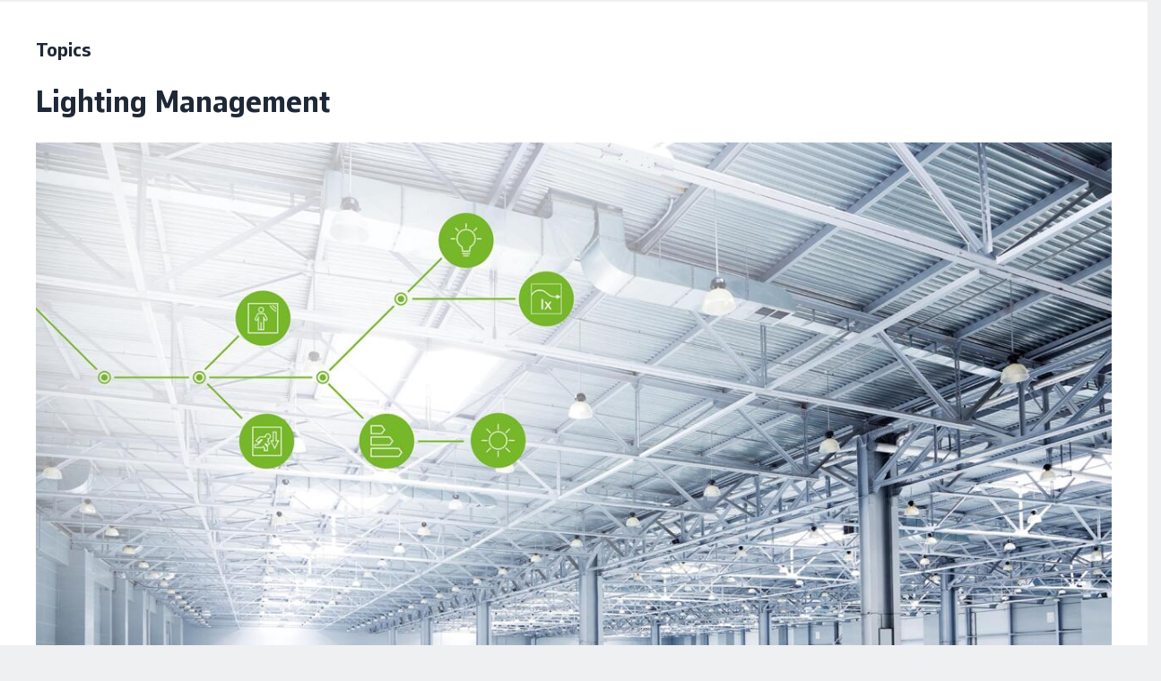

--- FILE ---
content_type: text/html;charset=UTF-8
request_url: https://www.wago.com/ca-en/building/lighting-management
body_size: 72539
content:
























<!DOCTYPE html>
<html lang="en-CA" class="desktop" prefix="og: http://ogp.me/ns#">

<head>
	<link rel="preconnect" href="https://www.googletagmanager.com" >
	<link rel="preconnect" href="https://cdns.eu1.gigya.com" >
	<link rel="preconnect" href="https://app.usercentrics.eu" >
	<link rel="preconnect" href="https://17a0qc.wago.com" >

	<meta charset="utf-8"/>

	<title>Lighting Management</title>

	<meta name="description" content="Intelligent lighting management: The refined solution for lighting control in large spaces. Find out more about WAGO software and hardware!"/>
					<meta name="robots" content="index,follow"/>
					<meta name="_csrf" content="97c886cd-7232-4978-bc37-53398f9f327b">

	<meta name="viewport" content="width=device-width, initial-scale=1"/>
	<meta name="format-detection" content="telephone=no"/>

	





	
		<meta property="og:title" content="Lighting Management">
	

	
		<meta property="og:description" content="WAGO Lighting Management is the sophisticated solution for lighting control in large spaces such as production facilities and warehouses. Using a combination of predefined hardware and user-friendly software, WAGO offers a lighting management system that facilitates design and commissioning of new lighting systems while providing numerous additional advantages for their operation.">
	

	
		
		<meta property="og:image" content="https://www.wago.com/medias/MM-42958-LIM-Zuschnitt-Websiteformate-2000x1125.png?context=bWFzdGVyfGltYWdlc3wzNDc5ODI5fGltYWdlL3BuZ3xhR1EzTDJnME1DOHhNak15TkRVNU1EQTFPVFUxTUF8ZWZjYzEwNmFhMWU0YWZlYjczMzgwN2I3M2EzNGZlMmQxYjlhMDc2MDdmNjgyODhlOTYzNGUzNGNjZTZjNjZkNA">
	

	
	
		
			
				
			
			
		
		<meta property="og:url" content="https://www.wago.com/ca-en/building/lighting-management">
	

	
		<meta property="og:site_name" content="WAGO Canada">
	

	

	
		<meta property="og:type" content="website">
	


<script type="application/ld+json">
{
	"@context": "https://schema.org",
	"@type": "Organization",
	"@id": "#publisher",
	"name": "WAGO Kontakttechnik GmbH",
	"url": "https://www.wago.com/ca-en/",
	"logo" : {
		"@type" : "ImageObject",
		"url" : "/_ui/desktop/common/images/logo.png"
	},
	"sameAs": [""]
}
</script>
<script type="application/ld+json">
{
	"@context": "https://schema.org",
	"@type": "Corporation",
	"name": "WAGO Kontakttechnik GmbH",
	"url": "https://www.wago.com/ca-en/",
	"logo" : "/_ui/desktop/common/images/logo.png",
	"brand": "WAGO",
	"award": [""],
	"sameAs": [""],
	"contactPoint":
	{
		"@type": "PostalAddress",
		"streetAddress": "1550 Yorkton CourtUnit 1",
		"postalCode": "ON L7P 5B7",
		"addressLocality": "Burlington",
		"telephone": "+1-888-9246-221",
		"contactType": "customer service",
		"areaServed": ["CA"],
		"availableLanguage": ["en_CA","fr_CA"]
	}
}
</script>
<link rel="icon" type="image/png" sizes="16x16" href="/_ui/desktop/common/images/favicon-16x16.png">
	<link rel="icon" type="image/png" sizes="32x32" href="/_ui/desktop/common/images/favicon-32x32.png">
	<meta name="mobile-web-app-capable" content="yes">
	<meta name="apple-mobile-web-app-status-bar-style" content="default">
	<link rel="apple-touch-icon" href="/_ui/desktop/common/images/apple-touch-icon.png">
	<link rel="mask-icon" href="/_ui/desktop/common/images/safari-pinned-tab.svg" color="#8bb63b">
	<meta name="msapplication-TileColor" content="#ffffff">
	<meta name="theme-color" content="#ffffff">
	<meta name="application-name" content="Lighting Management"/>
	<meta name="msapplication-tooltip" content="Lighting Management"/>
	<meta name="apple-mobile-web-app-title" content="Lighting Management"/>

	<link rel="manifest" href="/manifest.json" />
	<link rel="preload" as="font" type="font/woff2" href="/_ui/desktop/common/fonts/WAGOConnective/WAGOConnectiveVar.woff2" crossorigin>
	<link rel="preload" as="font" type="font/woff" href="/_ui/desktop/common/fonts/WAGOConnective/WAGOConnectiveVar.woff" crossorigin>

	<script defer  type="text/javascript" src="https://cdns.eu1.gigya.com/JS/gigya.js?apikey=4_jNcuusPvKQHlCEmtxa73lA&lang=en_CA"></script>
	<link rel="stylesheet" href="/_ui/desktop/common/js/assets/base-CUCuCZqV.css">
<link rel="stylesheet" href="/_ui/desktop/common/js/assets/entry-stage-B08HhYgb.css">
<link rel="stylesheet" href="/_ui/desktop/common/js/assets/wg-stage-CuANq0SK.css">
<link rel="stylesheet" href="/_ui/desktop/common/js/assets/cms-CdZyLRyA.css">
<script type="module" src="/_ui/desktop/common/js/cms-DVi_Myi0.js"></script>
<script id="usercentrics-cmp" src="https://web.cmp.usercentrics.eu/ui/loader.js"
			
			data-language="en-CA"
			data-settings-id="Ysihcld-MbLnGT"
			async></script>
<!-- Google Tag Manager -->
<script type="text/javascript">

	dataLayer = [{"userData":{"loggedIn":false,"testUser":false,"customerRoles":["ANONYM"],"customerRole":"ANONYM"},"serverData":{"name":"www.wago.com"},"pageData":{"pageType":"page_0000099F","templateName":"content_article_page_template___topic"},"currency":"CAD"}];

	_trboq = [];

	window._uxa = window._uxa || [];
</script>

<script>
    let pageType;
    
pageType = "other";
	

_trboq.push(["page", {
    type: pageType
}]);
</script>
<script type="text/javascript">

window.dataLayer = window.dataLayer || [];
function gtag() {
	dataLayer.push(arguments);
}


gtag("consent", "default", {
	ad_user_data: "denied",
	ad_personalization: "denied",
	ad_storage: "denied",
	analytics_storage: "denied",
	wait_for_update: 2000 // milliseconds to wait for update
});


gtag("set", "ads_data_redaction", true);
</script>

<script type="text/javascript" nonce="">

(function(w, d, s, l, i) {
	w[l] = w[l] || [];
	w[l].push({
		'gtm.start': new Date().getTime(),
		event: 'gtm.js'
	});
	var f = d.getElementsByTagName(s)[0],
		j = d.createElement(s),
		dl = l != 'dataLayer' ? '&l=' + l : '';
	j.async = true;
	j.src =
		'https://www.googletagmanager.com/gtm.js?id=' + i + dl;
	f.parentNode.insertBefore(j, f);
})(window, document, 'script', 'dataLayer', 'GTM-MVQMBN');
</script>


<script>
	(function (sCDN, sCDNProject, sCDNWorkspace, sCDNVers) {
		if (
			window.localStorage !== null &&
			typeof window.localStorage === "object" &&
			typeof window.localStorage.getItem === "function" &&
			window.sessionStorage !== null &&
			typeof window.sessionStorage === "object" &&
			typeof window.sessionStorage.getItem === "function"
		) {
			sCDNVers =
				window.sessionStorage.getItem("jts_preview_version") ||
				window.localStorage.getItem("jts_preview_version") ||
				sCDNVers;
		}
		window.jentis = window.jentis || {};
		window.jentis.config = window.jentis.config || {};
		window.jentis.config.frontend = window.jentis.config.frontend || {};
		window.jentis.config.frontend.cdnhost =
			sCDN + "/get/" + sCDNWorkspace + "/web/" + sCDNVers + "/";
		window.jentis.config.frontend.vers = sCDNVers;
		window.jentis.config.frontend.env = sCDNWorkspace;
		window.jentis.config.frontend.project = sCDNProject;
		window._jts = window._jts || [];
		var f = document.getElementsByTagName("script")[0];
		var j = document.createElement("script");
		j.async = true;
		j.src = window.jentis.config.frontend.cdnhost + "gsth7p.js";
		f.parentNode.insertBefore(j, f);
	})("https://17a0qc.wago.com","wago-com","live", "_");

	_jts.push({ track: "pageview" });
	_jts.push({ track: "submit" });
</script>
<link rel="canonical" href="https://www.wago.com/ca-en/building/lighting-management">
		<link rel="alternate" href="https://www.wago.com/de/gebaeudetechnik/beleuchtung/lichtmanagement" hreflang="de"/>
		<link rel="alternate" href="https://www.wago.com/no/byggautomasjon/belysning/lighting-management" hreflang="no"/>
		<link rel="alternate" href="https://www.wago.com/us/lighting-installation/lighting-management" hreflang="en-US"/>
		<link rel="alternate" href="https://www.wago.com/fi/kiinteistoeautomaatio/valaistus/valaistuksen-hallinta" hreflang="fi"/>
		<link rel="alternate" href="https://www.wago.com/ca-en/building/lighting-management" hreflang="en-CA"/>
		<link rel="alternate" href="https://www.wago.com/bg/cградни-технологии/осветителни-инсталации/lighting-management" hreflang="bg"/>
		<link rel="alternate" href="https://www.wago.com/in/building-technology/lighting/lighting-management" hreflang="en-IN"/>
		<link rel="alternate" href="https://www.wago.com/lt/lighting-management" hreflang="lt"/>
		<link rel="alternate" href="https://www.wago.com/ae/building-technology/lighting/lighting-management" hreflang="en-AE"/>
		<link rel="alternate" href="https://www.wago.com/fr/technique-du-bâtiment/éclairage/gestion-de-la-lumière" hreflang="fr"/>
		<link rel="alternate" href="https://www.wago.com/be-nl/gebouwtechniek/verlichting/lichtmanagement" hreflang="nl-BE"/>
		<link rel="alternate" href="https://www.wago.com/hu/világításmenedzsment" hreflang="hu"/>
		<link rel="alternate" href="https://www.wago.com/mx-en/building-technology/lighting/lighting-management" hreflang="en-MX"/>
		<link rel="alternate" href="https://www.wago.com/global/building-technology/lighting/lighting-management" hreflang="x-default"/>
		<link rel="alternate" href="https://www.wago.com/at/gebaeudetechnik/beleuchtung/lichtmanagement" hreflang="de-AT"/>
		<link rel="alternate" href="https://www.wago.com/nl/gebouwtechniek/verlichting/lichtmanagement" hreflang="nl-NL"/>
		<link rel="alternate" href="https://www.wago.com/ch-fr/technique-du-bâtiment/eclairage/gestion-de-l-apos-eclairage" hreflang="fr-CH"/>
		<link rel="alternate" href="https://www.wago.com/au/building-technology/lighting/lighting-management" hreflang="en-AU"/>
		<link rel="alternate" href="https://www.wago.com/ch-de/gebaeudetechnik/beleuchtung/lichtmanagement" hreflang="de-CH"/>
		<link rel="alternate" href="https://www.wago.com/be-de/gebaeudetechnik/beleuchtung/lichtmanagement" hreflang="de-BE"/>
		<link rel="alternate" href="https://www.wago.com/tr-en/building-technology/lighting/lighting-management" hreflang="en-TR"/>
		<link rel="alternate" href="https://www.wago.com/de-en/building-technology/lighting/lighting-management" hreflang="en-DE"/>
		<link rel="alternate" href="https://www.wago.com/kr/빌딩-테크놀로지/조명/lighting-management" hreflang="ko"/>
		<link rel="alternate" href="https://www.wago.com/tw/building-technology/照明/照明管理" hreflang="zh-TW"/>
		<link rel="alternate" href="https://www.wago.com/br/gerenciamento-de-iluminação" hreflang="pt-BR"/>
		<link rel="alternate" href="https://www.wago.com/it/lighting-management" hreflang="it"/>
		<link rel="alternate" href="https://www.wago.com.cn/cn/building-technology/light/lighting-management" hreflang="zh"/>
		<link rel="alternate" href="https://www.wago.com/es/tecnología-construcción/iluminación/gestión-de-la-iluminación" hreflang="es"/>
		<link rel="alternate" href="https://www.wago.com/mx-es/tecnología-edificación/iluminación/gestión-de-la-iluminación" hreflang="es-MX"/>
		<link rel="alternate" href="https://www.wago.com/ca-fr/building/lighting-management" hreflang="fr-CA"/>
		<link rel="alternate" href="https://www.wago.com/cz/lighting-management" hreflang="cs"/>
		<link rel="alternate" href="https://www.wago.com/be-fr/technique-du-bâtiment/technique-du-bâtiment-éclairage/light-management" hreflang="fr-BE"/>
		<link rel="alternate" href="https://www.wago.com/se/lighting-mangement" hreflang="sv-SE"/>
		<link rel="alternate" href="https://www.wago.com/jp/lighting-management" hreflang="ja"/>
		<link rel="alternate" href="https://www.wago.com/sg/building-technology/lighting/lighting-management" hreflang="en-SG"/>
		<link rel="alternate" href="https://www.wago.com/pl/technika-budynkowa/oswietlenie/zarzadzanie-oswietleniem" hreflang="pl"/>
		<link rel="alternate" href="https://www.wago.com/dk/building-technology/belysning/lighting-management" hreflang="da"/>
		<link rel="alternate" href="https://www.wago.com/ro/tehnologia-clădirilor/iluminat/gestionarea-iluminarii" hreflang="ro"/>
		<link rel="alternate" href="https://www.wago.com/gb/building-technology/lighting/lighting-management" hreflang="en-GB"/>
		<link rel="alternate" href="https://www.wago.com/tr/bina-teknolojileri/aydınlatma/aydinlatma-yonetimi" hreflang="tr"/>
		</head>

<body id="page-top" class="page-page-0000099F pageType-ContentArticlePage template-pages-contentArticle-contentArticlePage " data-page-id="page_0000099F" >

<!-- Google Tag Manager (noscript) -->
<noscript><iframe src="https://www.googletagmanager.com/ns.html?id=GTM-MVQMBN"
				  height="0" width="0" style="display:none;visibility:hidden"></iframe></noscript>
<!-- End Google Tag Manager (noscript) -->
<svg width="0" height="0" style="position:absolute"><symbol fill="currentColor" viewBox="0 0 24 24" id="icon-360-degrees" xmlns="http://www.w3.org/2000/svg"><path d="M18.822 8.033c-1.945-.8-4.517-1.24-7.238-1.24-1.073 0-2.12.071-3.117.203.186-.739.401-1.443.677-2.056.696-1.549 1.586-2.438 2.44-2.438.611 0 1.239.461 1.803 1.287l-1.902.952 3.796 1.262 1.262-3.796-1.81.906C13.852 1.747 12.763 1 11.584 1c-1.493 0-2.845 1.18-3.809 3.323-.392.871-.7 1.872-.926 2.95-.909.197-1.754.45-2.504.759C2.188 8.919 1 10.18 1 11.584s1.188 2.665 3.345 3.551c.751.309 1.595.562 2.504.759.227 1.079.535 2.079.926 2.951.963 2.143 2.315 3.322 3.809 3.322 1.494 0 2.846-1.18 3.81-3.322.877-1.953 1.359-4.532 1.359-7.261h-1.5c0 2.522-.437 4.882-1.228 6.646-.696 1.549-1.586 2.438-2.441 2.438-.855 0-1.744-.889-2.44-2.438-.275-.613-.49-1.317-.677-2.056a23.51 23.51 0 0 0 2.361.188l-.016 2.089 2.85-2.806-2.806-2.85-.016 2.054a21.72 21.72 0 0 1-2.686-.238 20.153 20.153 0 0 1-.238-3.025c0-1.052.093-2.061.239-3.025a21.973 21.973 0 0 1 3.43-.268c2.531 0 4.898.4 6.668 1.128 1.513.622 2.416 1.431 2.416 2.165s-.903 1.542-2.416 2.165l.57 1.387c2.157-.886 3.346-2.147 3.346-3.551 0-1.404-1.188-2.666-3.346-3.552l-.001-.002Zm-12.24 6.251a12.88 12.88 0 0 1-1.666-.534c-1.512-.622-2.415-1.431-2.415-2.165s.903-1.543 2.415-2.165a12.88 12.88 0 0 1 1.666-.534 22.162 22.162 0 0 0-.167 2.699c0 .924.06 1.828.167 2.699Z"/></symbol><symbol fill="none" viewBox="0 0 26 11" id="icon-applepay" xmlns="http://www.w3.org/2000/svg"><path fill-rule="evenodd" clip-rule="evenodd" d="M3.346 1.933c.47.04.94-.238 1.234-.59C4.87.981 5.06.496 5.01 0c-.415.02-.93.278-1.223.64-.27.312-.5.817-.44 1.293Zm5.592 6.384V.59h2.864c1.479 0 2.512 1.03 2.512 2.537s-1.053 2.548-2.551 2.548h-1.64v2.642H8.938Zm-3.932-6.29c-.414-.024-.792.126-1.097.248-.197.078-.363.144-.49.144-.141 0-.315-.07-.509-.148-.255-.103-.546-.22-.852-.214-.7.01-1.35.411-1.708 1.05C-.385 4.388.159 6.28.869 7.32c.347.516.763 1.08 1.312 1.061.241-.01.415-.084.594-.16.207-.09.422-.182.757-.182.324 0 .53.09.727.176.187.082.367.161.634.156.568-.01.926-.515 1.273-1.03.376-.554.54-1.094.565-1.176l.003-.01-.013-.006c-.125-.058-1.084-.502-1.093-1.693-.01-1 .76-1.507.881-1.586l.015-.01c-.49-.734-1.254-.813-1.518-.833Zm11.472 6.35c.744 0 1.435-.383 1.748-.987h.024v.927h1.097V4.47c0-1.116-.881-1.834-2.237-1.834-1.259 0-2.189.728-2.223 1.73h1.067c.088-.476.524-.789 1.121-.789.725 0 1.131.342 1.131.972v.426l-1.478.09c-1.376.084-2.12.654-2.12 1.645 0 1.001.768 1.665 1.87 1.665Zm.318-.918c-.631 0-1.033-.307-1.033-.778 0-.486.387-.768 1.126-.813l1.317-.084v.436c0 .724-.607 1.24-1.41 1.24Zm6.19 1.16c-.476 1.353-1.02 1.8-2.175 1.8a3.23 3.23 0 0 1-.45-.03v-.927c.073.01.254.02.347.02.524 0 .818-.224 1-.804l.107-.342-2.008-5.625h1.24l1.395 4.565h.024l1.396-4.565h1.204l-2.08 5.908ZM10.121 1.601h1.367c1.028 0 1.615.555 1.615 1.531 0 .977-.587 1.537-1.62 1.537h-1.361V1.6Z" fill="#000"/></symbol><symbol fill="currentColor" viewBox="0 0 24 24" id="icon-arrow-left" xmlns="http://www.w3.org/2000/svg"><path d="m4.67 12.75 6.89 7.752-1.12.997L1.997 12l8.443-9.498 1.12.997-6.89 7.751H22v1.5H4.67Z"/></symbol><symbol fill="currentColor" viewBox="0 0 24 24" id="icon-audience" xmlns="http://www.w3.org/2000/svg"><path d="M19.308 11.293a1.214 1.214 0 0 0 0-2.426 1.214 1.214 0 0 0 0 2.426ZM4.691 11.293a1.214 1.214 0 0 0 0-2.426 1.214 1.214 0 0 0 0 2.426ZM5.982 12.086c-.139-.021-.278-.043-.423-.043H3.825A2.828 2.828 0 0 0 1 14.867v1.508h3.068a6.096 6.096 0 0 1 1.914-4.289ZM12.067 10.5a2.752 2.752 0 0 1-2.75-2.75A2.752 2.752 0 0 1 12.067 5a2.752 2.752 0 0 1 2.75 2.75 2.752 2.752 0 0 1-2.75 2.75Zm0-4c-.69 0-1.25.561-1.25 1.25S11.377 9 12.067 9c.689 0 1.25-.561 1.25-1.25s-.561-1.25-1.25-1.25ZM18.349 18.772H5.689V16.42a4.756 4.756 0 0 1 4.75-4.75h3.159a4.756 4.756 0 0 1 4.75 4.75v2.352Zm-11.158-1.5h9.658v-.852a3.254 3.254 0 0 0-3.25-3.25H10.44a3.254 3.254 0 0 0-3.25 3.25v.852ZM20.175 12.043h-1.734c-.134 0-.262.021-.391.039a6.097 6.097 0 0 1 1.918 4.293H23v-1.508a2.827 2.827 0 0 0-2.824-2.824Z"/></symbol><symbol fill="currentColor" viewBox="0 0 24 24" id="icon-automotive" xmlns="http://www.w3.org/2000/svg"><path d="m22.244 9.741-.207-.415h-3.798L15.861 4H4.343L1 9.85v7.132h2.472c.037.144.073.288.132.426a3.016 3.016 0 0 0 2.784 1.845c1.218 0 2.31-.724 2.783-1.845a2.96 2.96 0 0 0 .149-.483v.057h4.864c.037.144.074.288.132.426a3.016 3.016 0 0 0 2.783 1.845 3.014 3.014 0 0 0 2.782-1.844c.059-.138.095-.283.133-.427h2.024l.207-.415c.028-.057.694-1.412.694-3.413s-.667-3.356-.695-3.413ZM14.889 5.5l1.709 3.826h-5.771V5.5h4.062Zm-9.676 0h4.114v3.826H3.026L5.213 5.5Zm2.576 11.324a1.519 1.519 0 0 1-1.401.929 1.519 1.519 0 0 1-1.402-2.113 1.521 1.521 0 1 1 2.803 1.184Zm10.712 0a1.52 1.52 0 0 1-2.922-.592 1.521 1.521 0 1 1 2.922.592Zm2.564-1.342h-1.051a3.04 3.04 0 0 0-.132-.426A3.015 3.015 0 0 0 17.1 13.21c-1.217 0-2.31.725-2.783 1.845-.059.138-.095.283-.133.427H9.32v.057a3.062 3.062 0 0 0-.149-.483 3.016 3.016 0 0 0-2.783-1.846c-1.217 0-2.31.725-2.784 1.846a3.04 3.04 0 0 0-.132.426H2.5v-4.656h18.565c.158.465.374 1.291.374 2.328a7.339 7.339 0 0 1-.374 2.328Z"/></symbol><symbol fill="currentColor" viewBox="0 0 24 24" id="icon-award" xmlns="http://www.w3.org/2000/svg"><path d="M18.986 8.064A6.994 6.994 0 0 0 12 1.078c-3.852 0-6.985 3.134-6.985 6.986 0 1.943.799 3.701 2.083 4.97v9.887l4.845-3.124 5.077 3.08v-9.966a6.959 6.959 0 0 0 1.966-4.847Zm-12.471 0A5.492 5.492 0 0 1 12 2.578a5.493 5.493 0 0 1 5.486 5.486A5.492 5.492 0 0 1 12 13.55a5.491 5.491 0 0 1-5.485-5.486Zm5.404 9.963L8.598 20.17V14.16a6.935 6.935 0 0 0 6.922-.072v6.125l-3.601-2.186Z"/><path d="M9.74 11.542 12 9.9l2.26 1.642-.864-2.657 2.26-1.642h-2.793L12 4.587l-.863 2.656H8.344l2.259 1.642-.863 2.657Z"/></symbol><symbol fill="currentColor" viewBox="0 0 24 24" id="icon-badminton" xmlns="http://www.w3.org/2000/svg"><path d="m22.037 14.992-4.438-2.876-1.058-5.348-4.941.086-2.697-4.923-3.857 12.694-.44-.44-.511.34c-.072.048-1.754 1.185-2.078 2.971-.174.964.069 1.91.722 2.812 1.014 1.401 2.19 1.762 3.133 1.762.186 0 .362-.014.527-.036.87-.12 1.698-.555 2.388-1.245l1.23-1.19-.543-.544 12.563-4.06v-.003Zm-3.463-.457L8.316 17.85l-.718-.757 7.911-7.816.743 3.752 2.322 1.506ZM9.302 5.78l1.418 2.59 3.635-.063-7.79 7.697-.281-.296L9.301 5.78h.001ZM7.734 19.72c-.324.324-.855.731-1.541.826-.871.13-1.605-.244-2.239-1.118-.408-.564-.559-1.107-.461-1.659.121-.683.597-1.254.968-1.607l3.418 3.418-.145.14Z"/></symbol><symbol fill="currentColor" viewBox="0 0 24 24" id="icon-battery" xmlns="http://www.w3.org/2000/svg"><path d="M16.844 8.827a27.444 27.444 0 0 0-.861-4.024l-.159-.538h-1.705V3H8.062v1.265H6v16.369h9.825l.159-.538c.387-1.312.676-2.624.86-3.896.191-1.285.289-2.528.289-3.697 0-1.093-.097-2.331-.288-3.677l-.001.001Zm-1.485 7.155a26.097 26.097 0 0 1-.662 3.152H7.499V5.765h7.197c.29 1.07.513 2.166.663 3.268.182 1.281.273 2.448.273 3.471a23.74 23.74 0 0 1-.273 3.478Z"/><path d="m11.51 11.129 1.241-2.241-1.225-.678-2.392 4.319h2.77l-.982 1.832-1.003-.535.769 2.524 2.524-.769-1.055-.562 2.086-3.89H11.51Z"/></symbol><symbol viewBox="0 0 2299 1024" fill="currentColor" id="icon-bilibli" xmlns="http://www.w3.org/2000/svg"><path d="M1775.84 322.588c6.017 1.003 53.146-9.526 55.151-6.016 3.008 4.512 24.066 155.925 18.55 156.927s-44.62 10.028-44.62 10.028c-3.01-20.556-28.579-147.903-29.08-160.939m75.205-14.54 20.556 162.945c10.529-.502 53.145-3.51 57.156-4.011-6.017-61.668-16.545-158.934-16.545-158.934-20.055-4.01-41.113-4.01-61.167 0m-40.61 226.117s92.752-23.564 126.344-12.033c17.046 61.668 48.13 407.611 51.139 421.65-21.057 2.506-90.246 8.523-95.761 10.027-4.512-26.071-81.723-403.1-81.723-419.644m343.436-207.566c5.515 1.504 54.65-5.014 55.15-1.504 1.003 12.033 6.017 157.429.502 157.93s-44.622 4.011-44.622 4.011c-1.002-20.054-12.032-146.9-11.03-160.437m75.707-4.011 4.01 160.939c10.53 0 52.644 2.507 57.156 2.005-1.002-61.668 0-158.933 0-158.933-20.054-3.51-40.61-5.014-61.166-4.011M2164.9 538.677s94.759-12.534 126.846 2.507c7.02 72.197 6.017 408.614 7.02 422.652-21.56 0-90.247 1.003-95.762 2.005-1.003-26.07-39.608-410.619-38.104-427.164M1944.8 125.05c54.65 278.76 96.263 755.058 97.767 785.641 0 0 43.117 1.003 91.75 4.011-28.578-300.319-63.674-780.127-63.172-795.669-12.033-13.537-126.345 6.017-126.345 6.017m-120.328 659.297c-10.528-78.213-290.29-166.955-447.72-138.377 0 0-19.553-172.47-27.074-339.426-6.518-143.39-1.003-282.77.501-305.833-10.528-7.52-123.837 46.627-185.004 69.188 0 0 73.2 309.845 126.345 952.597 0 0 84.73 9.025 230.127-19.052s317.365-115.816 302.825-219.097M1482.541 925.23l-24.567-176.983c6.017-3.008 156.928 53.145 172.972 63.173-2.507 11.03-148.405 113.81-148.405 113.81M610.665 322.588c6.016 1.003 53.144-9.526 55.15-6.016 3.008 4.512 24.066 155.925 18.55 156.927s-44.621 10.028-44.621 10.028c-3.008-20.556-28.578-147.903-29.08-160.939m75.206-14.54 20.556 162.945c10.528-.502 53.145-3.51 57.155-4.011-6.517-61.668-16.545-158.934-16.545-158.934-20.054-4.01-41.112-4.01-61.166 0m-40.611 226.117s92.753-23.564 126.344-12.033c17.047 61.668 48.132 407.611 51.14 421.65-21.058 2.506-90.246 8.523-95.761 10.027-4.513-26.071-81.723-403.1-81.723-419.644m343.436-207.566c5.515 1.504 54.65-5.014 55.15-1.504 1.003 12.033 6.017 157.429.502 157.93s-44.622 4.011-44.622 4.011c-1.003-20.054-11.531-146.9-11.03-160.437m75.706-4.011 4.011 160.939c10.53 0 52.644 2.507 57.156 2.005-1.003-61.668 0-158.933 0-158.933-20.054-3.51-40.61-4.512-61.167-4.011m-64.676 216.089s94.758-12.534 126.846 2.507c7.02 72.197 6.016 408.614 7.02 422.652-21.56 0-90.247 1.003-95.762 2.005-.501-26.07-39.608-410.619-38.104-427.164m-220.1-413.627c54.65 278.76 96.263 755.058 97.767 785.641 0 0 43.117 1.003 91.75 4.011-28.578-300.319-63.674-780.127-63.172-796.17-12.033-13.036-126.345 6.518-126.345 6.518M659.297 784.347c-10.529-78.213-290.291-166.955-447.72-138.377 0 0-19.554-172.47-27.074-339.426-6.518-143.39-1.003-282.77.501-305.833C174.476-6.31 61.167 47.338 0 69.899c0 0 73.2 309.845 126.344 952.597 0 0 84.731 9.025 230.128-19.052s317.365-115.816 302.825-219.097M317.365 925.23l-24.567-176.983c6.017-3.008 156.928 53.145 172.972 63.173-2.507 11.03-148.405 113.81-148.405 113.81"/></symbol><symbol fill="currentColor" viewBox="0 0 24 24" id="icon-building" xmlns="http://www.w3.org/2000/svg"><path d="M14.598 9.823V3H3v18.544h17.408v-8.298l-5.81-3.423Zm-1.5 10.221H4.5V4.5h8.598v15.544Zm5.811 0h-1.388v-2.968h-1.5v2.968h-1.423v-8.48l4.311 2.54v5.94Z"/><path d="M7.885 6.419H6.31v1.5h1.575v-1.5Zm0 3.402H6.31v1.5h1.575v-1.5Zm0 3.402H6.31v1.5h1.575v-1.5Zm0 3.401H6.31v1.5h1.575v-1.5Zm3.402-10.205H9.712v1.5h1.575v-1.5Zm0 3.402H9.712v1.5h1.575v-1.5Zm0 3.402H9.712v1.5h1.575v-1.5Zm0 3.401H9.712v1.5h1.575v-1.5Z"/></symbol><symbol viewBox="0 0 512 512" style="enable-background:new 0 0 512 512" xml:space="preserve" id="icon-burger" xmlns="http://www.w3.org/2000/svg"><path d="M0 426.7h512v-56.9H0v56.9zm0-142.3h512v-56.9H0v56.9zM0 85.3v56.9h512V85.3H0z"/></symbol><symbol fill="currentColor" viewBox="0 0 24 24" id="icon-calendar" xmlns="http://www.w3.org/2000/svg"><path d="M18.704 4.373V3h-1.5v1.373H6.296V3.019h-1.5v1.354H2V20.6h19.5V4.373h-2.796ZM20 5.873v2.551H3.5V5.873H20ZM3.5 19.1V9.924H20V19.1H3.5Z"/><path d="M8.014 11.592h-1.94v1.94h1.94v-1.94Zm4.706 0h-1.94v1.94h1.94v-1.94Zm0 3.895h-1.94v1.939h1.94v-1.939Zm-4.706 0h-1.94v1.939h1.94v-1.939Zm9.411-3.895h-1.939v1.94h1.939v-1.94Zm0 3.895h-1.939v1.939h1.939v-1.939Z"/></symbol><symbol fill="currentColor" viewBox="0 0 24 24" id="icon-cart" xmlns="http://www.w3.org/2000/svg"><path d="m18.608 14.927.315-.312c.604-.605 1.705-2.285 2.166-3.462.808-2.065.519-4.292.506-4.382l-.121-.927H6.822L6.518 3H3v1.5h2.17l1.523 14.226c-.001.037-.011.071-.011.109a2.752 2.752 0 0 0 2.75 2.75 2.745 2.745 0 0 0 2.598-1.886l1.75-.019a2.744 2.744 0 0 0 2.604 1.906 2.752 2.752 0 0 0 2.75-2.75 2.752 2.752 0 0 0-2.75-2.75c-1.29 0-2.367.895-2.662 2.095l-1.621.018a2.75 2.75 0 0 0-2.668-2.113c-.541 0-1.042.162-1.467.432l-.17-1.59H18.61l-.002-.001Zm1.533-7.583c.037.644.042 2.011-.448 3.263-.343.874-1.203 2.238-1.712 2.82H7.634l-.651-6.083h13.158Zm-3.759 10.241c.689 0 1.25.561 1.25 1.25s-.561 1.25-1.25 1.25-1.25-.561-1.25-1.25.561-1.25 1.25-1.25Zm-6.951 0c.689 0 1.25.561 1.25 1.25s-.561 1.25-1.25 1.25c-.574 0-1.038-.397-1.184-.925l-.045-.425c.054-.64.576-1.15 1.23-1.15h-.001Z"/></symbol><symbol fill="currentColor" viewBox="0 0 24 24" id="icon-cash" xmlns="http://www.w3.org/2000/svg"><path d="M8.419 10.061c.392-.009.761.086 1.09.277l.751-1.299a3.583 3.583 0 0 0-1.877-.478 3.585 3.585 0 0 0-3.425 2.893H3.99v1.5h.991a3.59 3.59 0 0 0 3.488 2.772h.086a3.572 3.572 0 0 0 1.488-.362l-.658-1.348a2.056 2.056 0 0 1-.865.21h-.05a2.086 2.086 0 0 1-1.915-1.272h2.167v-1.5H6.511a2.08 2.08 0 0 1 1.909-1.393h-.001Z"/><path d="M15.665 5a7.207 7.207 0 0 0-3.702 1.036A7.202 7.202 0 0 0 8.246 5C4.25 5 1 8.245 1 12.234s3.25 7.234 7.246 7.234a7.192 7.192 0 0 0 3.72-1.038 7.194 7.194 0 0 0 3.7 1.038c3.995 0 7.246-3.245 7.246-7.234S19.661 5 15.666 5h-.001ZM2.499 12.234c0-3.162 2.578-5.734 5.746-5.734 3.168 0 5.746 2.572 5.746 5.734s-2.578 5.734-5.746 5.734c-3.168 0-5.746-2.572-5.746-5.734Zm13.166 5.734a5.722 5.722 0 0 1-2.398-.531 7.205 7.205 0 0 0 2.224-5.203 7.206 7.206 0 0 0-2.227-5.206 5.737 5.737 0 0 1 2.401-.529c3.168 0 5.746 2.572 5.746 5.734s-2.578 5.735-5.746 5.735Z"/></symbol><symbol fill="currentColor" viewBox="0 0 24 24" id="icon-celebrating-people" xmlns="http://www.w3.org/2000/svg"><path d="M5.136 10.087c0 .355.126.655.377.9.252.246.549.369.892.369.343 0 .64-.123.892-.369s.377-.546.377-.9c0-.343-.126-.64-.377-.892a1.218 1.218 0 0 0-.892-.377 1.22 1.22 0 0 0-.892.377 1.218 1.218 0 0 0-.377.892ZM9.682 11.474c-.381.381-.92 1.002-1.345 1.505a2.623 2.623 0 0 0-1.951-.843c-.789 0-1.487.339-1.957.861-.427-.505-.974-1.137-1.36-1.522l-1.061 1.061c.553.553 1.538 1.741 1.819 2.083v8.003h1.5v-3.837h1.351v3.828h1.5v-3.828h2.047l-1.201-4.288c.368-.445 1.218-1.461 1.718-1.961l-1.061-1.061.001-.001Zm-4.355 5.809v-2.78c0-.479.475-.867 1.059-.867.478 0 .898.266 1.013.615l.849 3.032H5.327ZM17.114 10.68c.343 0 .641-.123.892-.369a1.21 1.21 0 0 0 .377-.9 1.22 1.22 0 0 0-.377-.892 1.22 1.22 0 0 0-.892-.377 1.22 1.22 0 0 0-.892.377 1.22 1.22 0 0 0-.377.892c0 .355.126.655.377.9.252.246.549.369.892.369ZM20.452 11.123a47.39 47.39 0 0 0-1.38 1.484 2.094 2.094 0 0 0-1.881-1.185h-.154a2.1 2.1 0 0 0-1.926 1.27 52.173 52.173 0 0 0-1.456-1.568l-1.061 1.061c.656.656 2.317 2.537 2.334 2.555l.011-.009v7.883h1.5v-5.051h1.352v5.051h1.5v-7.999c.375-.423 1.662-1.869 2.223-2.43l-1.062-1.062Zm-4.014 4.938V13.52a.6.6 0 0 1 .599-.599h.154a.6.6 0 0 1 .599.599v2.541h-1.352ZM12.8 5.452a2.669 2.669 0 0 0-1.109-1.732 2.664 2.664 0 0 0-2.009-.44l.265 1.477a1.185 1.185 0 0 1 1.377.959l.455 2.54 1.477-.265-.455-2.54-.001.001ZM17.516 5.628l1.477-.263-.221-1.242a1.19 1.19 0 0 1 .961-1.376l-.262-1.477a2.69 2.69 0 0 0-2.176 3.115l.221 1.243ZM4.762 4.123l-.22 1.243 1.477.262.22-1.242a2.674 2.674 0 0 0-.442-2.008 2.667 2.667 0 0 0-1.733-1.106l-.263 1.477c.645.115 1.076.731.961 1.376v-.002ZM22.165 4.776a.75.75 0 1 0-.413 1.44.75.75 0 0 0 .413-1.44ZM13.336 2.73a.75.75 0 1 0 .413-1.44.75.75 0 0 0-.413 1.44ZM3.119 6.56a.75.75 0 1 0-1.44-.413.75.75 0 0 0 1.44.413Z"/></symbol><symbol fill="currentColor" viewBox="0 0 32 33" id="icon-chat" xmlns="http://www.w3.org/2000/svg"><path fill-rule="evenodd" clip-rule="evenodd" d="M5.333 3.2A2.663 2.663 0 0 0 2.68 5.867l-.014 24L8 24.533h18.666c1.467 0 2.667-1.2 2.667-2.666v-16c0-1.467-1.2-2.667-2.666-2.667H5.332Zm0 2.667h21.334v16H6.892l-1.56 1.56V5.867Zm13.334 10.667H8V19.2h10.666v-2.666ZM8 12.534h16V15.2H8v-2.666Zm16-4H8V11.2h16V8.534Z"/></symbol><symbol fill="currentColor" viewBox="0 0 24 24" id="icon-check" xmlns="http://www.w3.org/2000/svg"><path d="m8.809 18.888-5.803-5.802 1.061-1.06 4.742 4.741L19.933 5.643l1.06 1.06L8.809 18.888Z"/></symbol><symbol fill="currentColor" viewBox="0 0 24 24" id="icon-chevron" xmlns="http://www.w3.org/2000/svg"><path d="M9.53 5.47 16.06 12l-6.53 6.53-1.06-1.06L13.94 12 8.47 6.53l1.06-1.06Z"/></symbol><symbol fill="currentColor" viewBox="0 0 24 24" id="icon-chevron-large" xmlns="http://www.w3.org/2000/svg"><path d="M14.996 12 7.44 20.502l1.122.996L17.003 12 8.561 2.502l-1.122.996L14.996 12Z"/></symbol><symbol fill="currentColor" viewBox="0 0 24 24" id="icon-clock" xmlns="http://www.w3.org/2000/svg"><path d="M11.75 21.5C6.374 21.5 2 17.126 2 11.75S6.374 2 11.75 2s9.75 4.374 9.75 9.75-4.374 9.75-9.75 9.75Zm0-18c-4.549 0-8.25 3.701-8.25 8.25 0 4.549 3.701 8.25 8.25 8.25 4.549 0 8.25-3.701 8.25-8.25 0-4.549-3.701-8.25-8.25-8.25Z"/><path d="M14.026 15.087 11 12.061V5.306h1.5v6.133l2.587 2.587-1.061 1.061Z"/></symbol><symbol fill="currentColor" viewBox="0 0 24 24" id="icon-compare" xmlns="http://www.w3.org/2000/svg"><path d="m15.393 2.387 1.075 1.046-3.722 3.828H22v1.5h-9.193l3.66 3.758-1.074 1.047-5.439-5.584 5.439-5.595Zm-6.785 8.05 5.44 5.583-5.44 5.595-1.075-1.046 3.723-3.829H2v-1.5h9.193l-3.66-3.757 1.075-1.046Z"/></symbol><symbol fill="currentColor" viewBox="0 0 24 24" id="icon-connection" xmlns="http://www.w3.org/2000/svg"><path d="M22.3 2.06 21.24 1l-2.97 2.97c-1.28-.89-3.04-1.05-4.41.32l-3.39 3.39.94.94-2.11 2.16 1.07 1.05 2.1-2.15 1.08 1.08-2.1 2.14 1.07 1.05 2.08-2.13 1.01 1.01L19 9.44c1.37-1.37 1.21-3.13.32-4.41l2.97-2.97h.01Zm-4.35 6.32-2.33 2.33-3.03-3.03 2.33-2.33c1.07-1.07 2.31-.4 2.87.16s1.23 1.8.16 2.87ZM4.29 13.86c-.74.74-1.09 1.68-.99 2.66.06.61.3 1.22.67 1.75L1 21.24l1.06 1.06 2.97-2.97c.62.43 1.35.68 2.09.68.8 0 1.62-.3 2.32-1.01l3.39-3.39-5.15-5.15-3.39 3.39v.01Zm4.09 4.09c-1.07 1.07-2.31.4-2.87-.16s-1.23-1.8-.16-2.87l2.33-2.33 3.03 3.03-2.33 2.33Z"/></symbol><symbol fill="currentColor" viewBox="0 0 24 24" id="icon-copy" xmlns="http://www.w3.org/2000/svg"><path d="m20.732 4.673-3.086-3.085H7.478v4.369h-4.21v16.427h13.254v-4.368h4.21V4.673ZM4.768 20.883V7.458h7.608v2.646h2.646v10.78H4.768Zm11.754-4.367V9.043l-3.086-3.085h-4.46v-2.87h7.609v2.647h2.646v10.782h-2.71v-.001Z"/></symbol><symbol fill="currentColor" viewBox="0 0 24 24" id="icon-cross" xmlns="http://www.w3.org/2000/svg"><path d="M20.06 5.06 19 4l-6.97 6.969L5.06 4 4 5.06l6.969 6.97L4 19l1.06 1.06 6.97-6.969L19 20.06 20.06 19l-6.969-6.97 6.969-6.97Z"/></symbol><symbol fill="currentColor" viewBox="0 0 24 24" id="icon-cross-reference" xmlns="http://www.w3.org/2000/svg"><path d="m10.202 12.877.003 1.5 4.658-.01-.01-4.658-1.5.003.004 2.098-4.6-4.582-1.06 1.063 4.602 4.582-2.097.004Z"/><path d="M16.522 5.957v-4.37H3.268v16.429h4.209v4.368h10.169l3.086-3.085V5.957h-4.21Zm-9.044 8.87v1.689h-2.71V3.088h10.255v2.869h-2.436v1.5h6.646v10.78h-2.646v2.647H8.979v-6.056H7.478Z"/></symbol><symbol fill="currentColor" viewBox="0 0 24 24" id="icon-delete" xmlns="http://www.w3.org/2000/svg"><path d="M20.434 3.976h-5.068V1H8.069v2.977H3v1.5h2.136v16.56h13.333V5.476h1.964l.001-1.5ZM9.568 2.499h4.297v1.389H9.568V2.499Zm7.402 18.036H6.637V5.476H16.97v15.059Z"/></symbol><symbol fill="currentColor" viewBox="0 0 24 24" id="icon-dialogue" xmlns="http://www.w3.org/2000/svg"><path d="M22.352 11.448a15.236 15.236 0 0 0-.479-2.24l-.159-.538h-6.04a13 13 0 0 0 .034-.846c0-.608-.054-1.298-.16-2.046a15.296 15.296 0 0 0-.479-2.239L14.911 3H1v9.588h2.658l1.588 2.294 1.588-2.294h.97v5.67h8.328l1.588 2.295 1.588-2.295h2.406l.159-.537c.215-.729.376-1.459.477-2.165.107-.712.162-1.405.162-2.062 0-.615-.054-1.306-.16-2.046Zm-16.304-.359-.802 1.159-.802-1.159H2.5V4.501h11.277c.123.491.219.987.286 1.484.097.683.146 1.302.146 1.84 0 .576-.049 1.195-.146 1.844-.066.462-.162.938-.285 1.421l-7.73-.001Zm14.819 4.25c-.067.465-.162.941-.284 1.42h-2.062l-.801 1.158-.803-1.158H9.304v-4.17h5.607l.158-.538c.187-.638.324-1.268.425-1.88h5.086c.122.487.217.984.285 1.485.097.676.146 1.294.146 1.839 0 .582-.049 1.2-.146 1.844h.002Z"/></symbol><symbol fill="none" viewBox="0 0 35 24" id="icon-diners-club" xmlns="http://www.w3.org/2000/svg"><rect width="34" height="23" x=".5" y=".5" fill="#fff" stroke="#1F2837" rx="3.5"/><path fill="#0079BE" d="M19.045 19.5c3.897.019 7.455-3.208 7.455-7.133 0-4.292-3.558-7.26-7.455-7.258h-3.354C11.747 5.108 8.5 8.076 8.5 12.367c0 3.926 3.247 7.152 7.19 7.133h3.355Z"/><path fill="#fff" d="M15.706 5.704c-3.604.001-6.524 2.95-6.525 6.588 0 3.638 2.921 6.586 6.525 6.587 3.605-.002 6.527-2.95 6.527-6.587 0-3.639-2.922-6.587-6.527-6.588Zm-4.136 6.588a4.18 4.18 0 0 1 2.656-3.897v7.793a4.18 4.18 0 0 1-2.656-3.896Zm5.617 3.897V8.395a4.179 4.179 0 0 1 2.657 3.897 4.18 4.18 0 0 1-2.657 3.897Z"/><path fill="#0079BE" d="M19.045 19.5c3.897.019 7.455-3.208 7.455-7.133 0-4.292-3.558-7.26-7.455-7.258h-3.354C11.747 5.108 8.5 8.076 8.5 12.367c0 3.926 3.247 7.152 7.19 7.133h3.355Z"/><path fill="#fff" d="M15.706 5.704c-3.604.001-6.524 2.95-6.525 6.588 0 3.638 2.921 6.586 6.525 6.587 3.605-.002 6.527-2.95 6.527-6.587 0-3.639-2.922-6.587-6.527-6.588Zm-4.136 6.588a4.18 4.18 0 0 1 2.656-3.897v7.793a4.18 4.18 0 0 1-2.656-3.896Zm5.617 3.897V8.395a4.179 4.179 0 0 1 2.657 3.897 4.18 4.18 0 0 1-2.657 3.897Z"/></symbol><symbol fill="currentColor" viewBox="0 0 24 24" id="icon-discount" xmlns="http://www.w3.org/2000/svg"><path d="M17.8 5.112 5.14 17.772l1.06 1.06 12.66-12.66-1.06-1.06ZM16.22 19.443a3.254 3.254 0 0 1-3.25-3.25 3.254 3.254 0 0 1 3.25-3.25 3.254 3.254 0 0 1 3.25 3.25 3.254 3.254 0 0 1-3.25 3.25Zm0-5c-.965 0-1.75.785-1.75 1.75s.785 1.75 1.75 1.75 1.75-.785 1.75-1.75-.785-1.75-1.75-1.75ZM7.779 11.026a3.227 3.227 0 0 1-2.298-.952 3.254 3.254 0 0 1 0-4.596c1.228-1.229 3.369-1.228 4.596 0 .614.614.952 1.43.952 2.298 0 .868-.338 1.684-.952 2.298a3.228 3.228 0 0 1-2.298.952Zm0-5a1.753 1.753 0 0 0-1.238 2.988c.661.662 1.814.662 2.475 0 .331-.331.513-.77.513-1.237 0-.467-.182-.907-.513-1.237a1.743 1.743 0 0 0-1.237-.514Z"/></symbol><symbol fill="currentColor" viewBox="0 0 24 24" id="icon-document" xmlns="http://www.w3.org/2000/svg"><path d="M16.145 5.74H7.61v1.5h8.535v-1.5ZM16.145 9.228H7.61v1.5h8.535v-1.5ZM11.877 12.716H7.61v1.5h4.267v-1.5Z"/><path d="M4.163 2.25v19.5h12.043l3.63-3.63V2.25H4.163Zm1.5 1.5h12.673v13.31h-3.19v3.19H5.663V3.75Z"/></symbol><symbol fill="currentColor" viewBox="0 0 24 24" id="icon-dot" xmlns="http://www.w3.org/2000/svg"><path d="M12 14.99a2.991 2.991 0 1 0 0-5.981 2.991 2.991 0 0 0 0 5.982Z"/></symbol><symbol fill="currentColor" viewBox="0 0 24 24" id="icon-download" xmlns="http://www.w3.org/2000/svg"><path d="M17.753 18.019H6v1.5h11.753v-1.5Zm-1.251-7.581-1.061-1.061-2.812 2.813V4h-1.5v8.19L8.317 9.377l-1.06 1.061 4.622 4.623 4.623-4.623Z"/></symbol><symbol fill="none" viewBox="0 0 24 24" id="icon-duplicate" xmlns="http://www.w3.org/2000/svg"><path d="m11.049 9.179 1.483 1.483H6.039v1.5h6.493l-1.483 1.483 1.06 1.06 3.294-3.293-3.294-3.294-1.06 1.06Z" fill="currentColor"/><path d="m20.732 4.673-3.086-3.085H7.478v4.369h-4.21v16.427h13.254v-4.368h4.21V4.673ZM8.977 16.515v-2.836h-1.5v4.336h7.545v2.868H4.768V7.457h2.709v1.687h1.5V3.088h7.608v2.646h2.646v10.782H8.976v-.001Z" fill="currentColor"/></symbol><symbol fill="currentColor" viewBox="0 0 24 24" id="icon-earth" xmlns="http://www.w3.org/2000/svg"><path d="M12 2.25c-5.376 0-9.75 4.374-9.75 9.75s4.374 9.75 9.75 9.75 9.75-4.374 9.75-9.75S17.376 2.25 12 2.25Zm0 18c-4.549 0-8.25-3.701-8.25-8.25 0-1.038.201-2.028.552-2.943l2.344 2.494-.354.752.508 1.534 1.265.405.003 2.216.768 1.331 1.027.015v-1.005l1.202-.738.921-1.29.007-2.004-.887.009-.462-1.259H8.633l-.359-.824H7.268l-.456-1.227 1.755-.025 2.549-1.921V5.509H10.11s-1.057-.532-1.789-.883a8.19 8.19 0 0 1 3.677-.875c3.213 0 5.996 1.851 7.357 4.538H16.53l-.625-.702h-2.027l-.78.949v2.104l1.06.843 1.984.04.041 2.587 1.604 1.464s1.551-.819 2.088-1.118c-1.047 3.354-4.183 5.796-7.877 5.796L12 20.25Z"/></symbol><symbol fill="currentColor" viewBox="0 0 24 24" id="icon-ebook" xmlns="http://www.w3.org/2000/svg"><path d="M12 19.397a1 1 0 1 0 0-2 1 1 0 0 0 0 2Z"/><path d="M4.75 2.25v19.5h14.5V2.25H4.75Zm13 1.5v11.347H6.25V3.75h11.5Zm-11.5 16.5v-3.653h11.5v3.653H6.25Z"/><path d="M16.159 5.185H7.84v1.5h8.319v-1.5Zm0 3.487H7.84v1.5h8.319v-1.5Zm0 3.488H7.84v1.5h8.319v-1.5Z"/></symbol><symbol fill="currentColor" viewBox="0 0 24 24" id="icon-education" xmlns="http://www.w3.org/2000/svg"><path d="M20.803 14.207v-3.646l2.147-1.15-11.045-5.129-10.839 5.13 5.669 3.093v5.24l.27.225c.03.024 2.039 1.66 4.944 1.66 1.447 0 3.116-.406 4.873-1.619l.324-.224V12.52l2.157-1.155v2.843a1.48 1.48 0 0 0-.736 1.276 1.486 1.486 0 0 0 2.972 0c0-.545-.297-1.017-.735-1.276h-.001Zm-8.892-8.269 7.684 3.57-7.684 4.112-7.539-4.114 7.539-3.568Zm3.735 11.052c-3.557 2.241-6.519.63-7.41.024v-3.69l3.669 2.001 3.741-2.003v3.668Z"/></symbol><symbol fill="currentColor" viewBox="0 0 24 24" id="icon-ekg" xmlns="http://www.w3.org/2000/svg"><path d="m11.509 21.307-.493-.271c-.471-.237-4.66-2.402-6.901-5.391l1.2-.9c1.845 2.46 5.324 4.396 6.185 4.853 3.218-1.974 9.03-6.543 9.03-10.406 0-2.174-1.144-3.946-2.913-4.513-1.454-.464-3.668-.129-5.514 2.207l-.588.744-.588-.744c-1.846-2.336-4.06-2.67-5.515-2.207C3.643 5.246 2.5 7.018 2.5 9.192c0 .666.174 1.387.517 2.144h3.392l2.115-2.625 2.866 4.669 1.141-2.016h5.235v1.5h-4.36l-1.963 3.467-3.085-5.023-1.231 1.529H2.115l-.406-.757C1.232 11.059 1 10.101 1 9.193c0-2.839 1.552-5.171 3.955-5.942 1.774-.566 4.356-.288 6.561 2.026 2.206-2.313 4.786-2.593 6.56-2.026 2.403.771 3.956 3.103 3.956 5.942 0 5.657-8.925 11.191-9.942 11.803-.04.023-.222.121-.222.121l-.357.19h-.002Z"/></symbol><symbol fill="currentColor" viewBox="0 0 24 24" id="icon-email" xmlns="http://www.w3.org/2000/svg"><path d="M2 5v14.5h19.5V5H2Zm16.699 1.5-6.94 5.861L4.733 6.5h13.966ZM3.5 18V7.425l8.265 6.894L20 7.365v10.634L3.5 18Z"/></symbol><symbol fill="currentColor" viewBox="0 0 24 24" id="icon-external" xmlns="http://www.w3.org/2000/svg"><path d="M17.69 5.25H13v-1.5h7.25V11h-1.5V6.31l-7.72 7.72-1.06-1.06 7.72-7.72Zm-13.94.5H11v1.5H5.25v11.5h11.5V13h1.5v7.25H3.75V5.75Z"/></symbol><symbol fill="currentColor" viewBox="0 0 24 24" id="icon-facebook" xmlns="http://www.w3.org/2000/svg"><path d="M14.695 22.387H8.698v-7.194H6V9.196h2.698V7.697A5.702 5.702 0 0 1 14.394 2h3.897v5.997h-3.597v1.199h3.761l-1.166 5.997h-2.595l.001 7.194Zm-4.497-1.5h2.997v-7.194h2.858l.582-2.997h-3.44V7.697a1.2 1.2 0 0 1 1.199-1.2h2.397V3.5h-2.397a4.201 4.201 0 0 0-4.196 4.197v2.999H7.5v2.997h2.698v7.194Z"/></symbol><symbol fill="none" viewBox="0 0 82 81" id="icon-facebook-colored" xmlns="http://www.w3.org/2000/svg"><rect x=".5" width="81" height="81" rx="14" fill="#1877F2"/><path d="M61.5 40.5C61.5 29.225 52.275 20 41 20s-20.5 9.225-20.5 20.5c0 10.25 7.431 18.706 17.169 20.244v-14.35h-5.125V40.5h5.125v-4.612c0-5.125 3.075-7.944 7.687-7.944 2.306 0 4.613.512 4.613.512v5.125h-2.563c-2.562 0-3.331 1.538-3.331 3.075V40.5h5.637l-1.025 5.894H43.82V61A20.682 20.682 0 0 0 61.5 40.5Z" fill="#fff"/></symbol><symbol fill="currentColor" viewBox="0 0 24 24" id="icon-family" xmlns="http://www.w3.org/2000/svg"><path d="M4.614 7.25h-.192A2.424 2.424 0 0 0 2 9.672v11.279h1.5v-6.446h2.037v6.446h1.5V9.672A2.425 2.425 0 0 0 4.614 7.25ZM3.5 13.005V9.672c0-.509.414-.922.922-.922h.192c.509 0 .923.414.923.922v3.333H3.5ZM22.939 16.011l-1.66-5.926c-.384-1.172-1.536-1.959-2.866-1.959-1.65 0-2.993 1.236-2.993 2.756v10.07h1.5v-4.94h2.037v4.94h1.5v-4.94l2.482-.001Zm-6.02-5.129c0-.693.67-1.256 1.493-1.256.67 0 1.262.381 1.431.895l1.117 3.991h-4.041v-3.63ZM4.518 6.15c.426 0 .794-.153 1.107-.458.312-.305.468-.677.468-1.117 0-.426-.156-.794-.468-1.107A1.51 1.51 0 0 0 4.518 3c-.426 0-.795.156-1.107.468a1.513 1.513 0 0 0-.468 1.107c0 .44.156.812.468 1.117.312.305.681.458 1.107.458ZM18.438 6.978c.426 0 .795-.153 1.107-.458.312-.305.468-.677.468-1.117 0-.426-.156-.795-.468-1.107a1.513 1.513 0 0 0-1.107-.468c-.426 0-.794.156-1.107.468a1.51 1.51 0 0 0-.468 1.107c0 .44.156.812.468 1.117.312.305.681.458 1.107.458ZM11.228 11.798c.426 0 .794-.153 1.107-.458.312-.305.468-.677.468-1.117 0-.426-.156-.794-.468-1.107a1.513 1.513 0 0 0-1.107-.468c-.426 0-.795.156-1.107.468a1.513 1.513 0 0 0-.468 1.107c0 .44.156.812.468 1.117.312.305.681.458 1.107.458ZM11.323 12.393h-.192a2.425 2.425 0 0 0-2.422 2.423v6.136h1.5v-2.89h2.037v2.89h1.5v-6.136a2.426 2.426 0 0 0-2.423-2.423Zm-1.114 4.169v-1.746c0-.509.414-.923.922-.923h.192c.509 0 .923.414.923.923v1.746h-2.037Z"/></symbol><symbol fill="currentColor" viewBox="0 0 24 24" id="icon-fax" xmlns="http://www.w3.org/2000/svg"><path d="M20.445 11.321c-.084-.828-.309-1.668-.495-2.307l-.157-.54h-3.538V3H6.06v5.475H3v10.356h3.06v3.06h10.195v-3.06h3.549l.147-.558c.147-.554.265-1.161.377-1.749l.116-.614c.082-.746.158-1.536.158-2.257 0-.733 0-1.564-.157-2.332ZM7.56 4.5h7.195v3.975H7.56V4.5Zm7.195 15.891H7.56v-4.297h7.195v4.297Zm4.208-4.706-.107.556c-.069.363-.141.732-.22 1.091h-2.381v-2.737H6.06v2.737H4.5V9.976h14.161c.125.474.244 1.016.303 1.57.139.692.139 1.445.139 2.108 0 .648-.071 1.39-.14 2.031Z"/><path d="M15.505 13.175a1 1 0 1 0 0-2 1 1 0 0 0 0 2Z"/></symbol><symbol fill="currentColor" viewBox="0 0 24 24" id="icon-file-cae" xmlns="http://www.w3.org/2000/svg"><path d="M8.46 13.17c-.03.33-.1.63-.23.91-.12.28-.29.52-.51.72-.22.2-.48.36-.79.48-.31.12-.67.17-1.09.17-.46 0-.87-.08-1.23-.23-.35-.15-.65-.37-.89-.65s-.42-.62-.54-1.02c-.12-.4-.18-.84-.18-1.32 0-.5.07-.95.2-1.34.13-.4.32-.73.57-1.02.25-.28.54-.5.89-.65.35-.15.75-.22 1.19-.22.39 0 .73.05 1.02.15.29.1.53.24.73.42.2.18.36.4.48.66s.21.55.27.87l-1.27.16c-.06-.36-.18-.65-.37-.85-.19-.2-.46-.31-.85-.31-.49 0-.87.19-1.12.55-.26.37-.38.89-.38 1.57s.14 1.21.41 1.57c.27.37.64.55 1.1.55.4 0 .69-.1.87-.31.19-.2.3-.49.35-.87h1.37v.01ZM11.42 9.15h1.22l2.31 6.14h-1.38l-.49-1.42h-2.15l-.49 1.42H9.11l2.31-6.14Zm1.32 3.66-.75-2.2-.74 2.2h1.49ZM16.08 9.15h4.19v1.09h-2.91v1.34h2.73v1.1h-2.73v1.51h3.09l-.13 1.09h-4.24V9.15Z"/></symbol><symbol fill="currentColor" viewBox="0 0 24 24" id="icon-file-doc" xmlns="http://www.w3.org/2000/svg"><path d="M5.22 8.95h-2.3v6.1h2.092c.49 0 .936-.065 1.324-.195a2.62 2.62 0 0 0 1.003-.593c.274-.262.486-.588.63-.97.145-.377.218-.823.218-1.325 0-.99-.265-1.748-.786-2.254-.52-.506-1.253-.763-2.181-.763Zm1.533 3.025c0 .287-.033.547-.097.775a1.604 1.604 0 0 1-.298.585 1.293 1.293 0 0 1-.524.374 2.162 2.162 0 0 1-.797.13h-.725v-3.681h.908c.284 0 .524.042.716.127.19.083.347.202.467.352.12.152.209.343.266.568.056.229.084.487.084.77Zm7.308-2.308a2.473 2.473 0 0 0-.915-.645 3.196 3.196 0 0 0-1.22-.223c-.446 0-.854.075-1.211.223a2.532 2.532 0 0 0-.922.644 2.847 2.847 0 0 0-.583 1.009c-.133.389-.2.834-.2 1.324 0 .49.067.936.2 1.324.133.392.327.73.577 1.009.25.279.56.496.918.645.358.147.769.223 1.221.223.458 0 .871-.075 1.229-.223.36-.148.668-.365.914-.645a2.8 2.8 0 0 0 .566-1.01 4.29 4.29 0 0 0 .19-1.323c0-.49-.065-.936-.195-1.324a2.88 2.88 0 0 0-.569-1.008ZM13.393 12c0 .642-.124 1.14-.369 1.48-.244.339-.605.503-1.106.503-.495 0-.867-.17-1.105-.502-.245-.34-.369-.84-.369-1.481 0-.637.124-1.134.369-1.477.242-.34.604-.506 1.105-.506s.863.166 1.106.506c.245.343.369.84.369 1.477Zm6.205.84-.008.067c-.043.35-.15.62-.319.805-.165.18-.431.27-.79.27-.424 0-.751-.163-1.002-.502-.253-.341-.381-.838-.381-1.48 0-.638.12-1.135.356-1.478.234-.34.57-.505 1.026-.505.354 0 .614.092.772.274.165.187.278.452.337.789l.013.07 1.383-.177-.014-.078a3.51 3.51 0 0 0-.265-.86 1.994 1.994 0 0 0-1.214-1.09 3.197 3.197 0 0 0-1.012-.146c-.437 0-.833.075-1.179.223a2.466 2.466 0 0 0-.895.645 2.88 2.88 0 0 0-.564 1.009c-.13.388-.195.833-.195 1.324 0 .474.061.912.179 1.3.119.397.3.737.534 1.016.236.279.534.499.886.653.351.153.761.23 1.218.23.406 0 .77-.057 1.081-.171a2.29 2.29 0 0 0 .792-.478c.215-.204.386-.447.508-.725.123-.277.199-.582.228-.903l.007-.082h-1.482Z"/></symbol><symbol fill="currentColor" viewBox="0 0 24 24" id="icon-file-exe" xmlns="http://www.w3.org/2000/svg"><path d="M5.163 12.548h2.784v-1.271H5.163v-1.215h2.959V8.8H3.709v6.4h4.457l.149-1.262H5.163v-1.39ZM14.736 8.8h-1.58l-1.273 1.934-1.225-1.9-.022-.034h-1.67l2.083 3.035L8.82 15.2h1.607l1.413-2.214 1.45 2.18.023.034h1.671l-2.293-3.332L14.736 8.8Zm2.405 5.138v-1.39h2.783v-1.271h-2.783v-1.215H20.1V8.8h-4.414v6.4h4.458l.147-1.262h-3.15Z"/></symbol><symbol fill="currentColor" viewBox="0 0 24 24" id="icon-file-iso" xmlns="http://www.w3.org/2000/svg"><path d="M6.43 8.95H5.038v6.1H6.43v-6.1Zm4.063 2.426-.816-.16c-.286-.057-.489-.138-.603-.24-.109-.097-.162-.242-.162-.444a.55.55 0 0 1 .043-.212.415.415 0 0 1 .149-.172.977.977 0 0 1 .305-.131c.129-.034.298-.051.502-.051.336 0 .587.067.748.2.16.132.271.355.328.664l.013.07 1.319-.168-.009-.074a2.818 2.818 0 0 0-.176-.694 1.635 1.635 0 0 0-.415-.598 2.073 2.073 0 0 0-.726-.412c-.295-.102-.668-.154-1.108-.154-.344 0-.664.039-.953.116a2.306 2.306 0 0 0-.753.34 1.59 1.59 0 0 0-.498.568c-.119.226-.18.49-.18.785 0 .292.044.548.131.762.087.216.216.4.382.549.166.147.372.269.611.359.24.09.516.165.822.22l.773.142c.292.057.495.148.6.27a.587.587 0 0 1 .156.389.793.793 0 0 1-.049.28.528.528 0 0 1-.157.217.911.911 0 0 1-.299.153 1.647 1.647 0 0 1-.469.058c-.386 0-.681-.078-.875-.233-.19-.151-.3-.403-.326-.747l-.005-.07H7.39l.004.08c.034.719.278 1.266.724 1.626.442.356 1.085.537 1.91.537.394 0 .743-.047 1.04-.141.299-.096.55-.23.747-.398.2-.172.352-.374.453-.602a1.85 1.85 0 0 0 .152-.751c0-.558-.159-.993-.473-1.292-.309-.294-.798-.511-1.454-.641Zm8.273-.7a2.862 2.862 0 0 0-.57-1.01 2.473 2.473 0 0 0-.915-.644 3.193 3.193 0 0 0-1.22-.223c-.446 0-.854.075-1.212.223a2.536 2.536 0 0 0-.923.644 2.85 2.85 0 0 0-.582 1.009c-.133.39-.2.835-.2 1.324 0 .489.067.935.2 1.324.133.392.327.73.577 1.009.251.28.561.497.92.645.356.147.768.223 1.22.223.458 0 .872-.075 1.229-.223.359-.148.667-.365.915-.645.248-.278.438-.618.565-1.01.127-.39.191-.834.191-1.323 0-.49-.065-.931-.195-1.323ZM17.528 12c0 .642-.124 1.14-.369 1.48-.243.339-.605.503-1.106.503-.494 0-.866-.17-1.105-.502-.244-.34-.368-.838-.368-1.481 0-.638.124-1.135.368-1.477.238-.336.609-.506 1.104-.506.501 0 .863.166 1.106.506.245.343.37.84.37 1.477Z"/></symbol><symbol fill="currentColor" viewBox="0 0 24 24" id="icon-file-jpg" xmlns="http://www.w3.org/2000/svg"><path d="M6.995 12.858c0 .365-.073.648-.219.843-.14.188-.372.282-.689.282-.178 0-.327-.023-.443-.07a.689.689 0 0 1-.278-.198.883.883 0 0 1-.165-.33 2.747 2.747 0 0 1-.082-.467l-.006-.068H3.725l.003.079c.033.772.251 1.35.648 1.718.396.367.977.554 1.726.554.339 0 .653-.048.933-.141.281-.096.525-.241.723-.431.199-.19.355-.43.464-.714a2.73 2.73 0 0 0 .164-.981V8.95H6.994v3.909l.001-.001Zm6.713-3.324a1.974 1.974 0 0 0-.736-.426c-.305-.105-.693-.16-1.154-.16h-2.2v6.1h1.375v-2.124h.858c.452 0 .832-.055 1.129-.163.301-.11.545-.26.728-.447a1.57 1.57 0 0 0 .386-.661c.071-.246.107-.505.107-.771 0-.25-.036-.494-.108-.726a1.448 1.448 0 0 0-.386-.623h.001Zm-.881 1.374c0 .125-.014.243-.043.352a.526.526 0 0 1-.15.252.8.8 0 0 1-.309.167 1.754 1.754 0 0 1-.515.063h-.816v-1.617h.808c.208 0 .383.019.517.056a.79.79 0 0 1 .309.15.499.499 0 0 1 .152.233c.031.099.047.215.047.344Zm5.014.734v1.184h1.134v.874a1.95 1.95 0 0 1-.499.216 2.508 2.508 0 0 1-.659.076c-.522 0-.889-.165-1.117-.504-.232-.345-.35-.845-.35-1.487 0-.638.116-1.137.346-1.483.226-.342.56-.508 1.021-.508.191 0 .352.02.478.059a.825.825 0 0 1 .306.167.746.746 0 0 1 .186.265c.044.107.084.237.117.384l.016.066 1.379-.177-.016-.078a2.768 2.768 0 0 0-.252-.737 1.977 1.977 0 0 0-.477-.605 2.138 2.138 0 0 0-.724-.406 3.132 3.132 0 0 0-1.013-.146c-.425 0-.815.075-1.162.223a2.415 2.415 0 0 0-.89.645c-.243.28-.432.619-.561 1.009-.13.388-.195.833-.195 1.324 0 .474.061.912.178 1.3.118.394.3.734.54 1.016.239.279.544.499.906.654.362.152.788.23 1.267.23.456 0 .905-.08 1.335-.238a3.304 3.304 0 0 0 1.116-.674l.024-.021v-2.625h-2.434v-.003Z"/></symbol><symbol fill="currentColor" viewBox="0 0 24 24" id="icon-file-lib" xmlns="http://www.w3.org/2000/svg"><path d="M6.911 8.8H5.456v6.4H9.72l.16-1.27H6.911V8.8Zm5.366 0h-1.455v6.4h1.455V8.8Zm6.226 4.025a1.437 1.437 0 0 0-.147-.398 1.432 1.432 0 0 0-.296-.364 2.162 2.162 0 0 0-.356-.255c.243-.146.414-.321.51-.52.108-.221.164-.465.164-.723 0-.25-.035-.481-.104-.69a1.27 1.27 0 0 0-.387-.566c-.182-.158-.432-.284-.74-.374-.308-.09-.698-.135-1.163-.135H13.66v6.4h2.474c.443 0 .822-.052 1.127-.153.307-.102.56-.242.75-.42.192-.177.331-.39.414-.634.08-.24.121-.498.121-.768a1.99 1.99 0 0 0-.042-.4Zm-3.434-1.548V9.974h.87c.38 0 .65.05.804.15.145.094.215.252.215.484 0 .217-.057.385-.169.498-.114.113-.336.17-.657.17H15.07Zm2.063 1.949c0 .127-.016.24-.047.335a.581.581 0 0 1-.163.243.782.782 0 0 1-.316.163c-.139.04-.309.059-.519.059h-1.019v-1.547h1.15c.346 0 .588.063.72.188.128.125.194.313.194.559Z"/></symbol><symbol fill="currentColor" viewBox="0 0 24 24" id="icon-file-msi" xmlns="http://www.w3.org/2000/svg"><path d="M7.794 13.233 6.365 8.95H4.743v6.1H6.01v-3.586l1.238 3.586h1.075l1.229-3.591v3.59h1.292v-6.1H9.265l-1.471 4.284Zm7.207-1.857-.816-.16c-.287-.057-.489-.138-.603-.24-.107-.095-.162-.245-.162-.444 0-.072.015-.144.043-.211a.415.415 0 0 1 .15-.173.97.97 0 0 1 .305-.13c.13-.034.298-.051.501-.051.336 0 .588.067.748.2.16.13.271.354.329.664l.013.07 1.318-.168-.009-.074a2.754 2.754 0 0 0-.175-.693 1.647 1.647 0 0 0-.415-.598 2.056 2.056 0 0 0-.727-.412c-.295-.102-.668-.154-1.107-.154-.344 0-.665.039-.953.116a2.284 2.284 0 0 0-.753.34c-.211.149-.378.34-.499.568a1.67 1.67 0 0 0-.178.785c0 .294.044.55.129.76.086.216.215.4.382.55.167.147.372.269.612.359.239.09.517.166.821.22l.773.142c.293.057.495.148.6.27a.591.591 0 0 1 .156.389.764.764 0 0 1-.049.28.518.518 0 0 1-.156.217.907.907 0 0 1-.3.153 1.638 1.638 0 0 1-.469.058c-.388 0-.682-.078-.875-.233-.19-.151-.3-.403-.326-.747l-.006-.07h-1.406l.004.08c.034.719.278 1.266.723 1.626.442.356 1.085.537 1.91.537.393 0 .742-.047 1.041-.141.3-.097.544-.227.746-.398a1.69 1.69 0 0 0 .452-.602c.101-.23.153-.48.153-.751 0-.557-.16-.992-.475-1.292-.309-.294-.798-.51-1.453-.64l.003-.002Zm4.256-2.426h-1.392v6.1h1.392v-6.1Z"/></symbol><symbol fill="currentColor" viewBox="0 0 24 24" id="icon-file-pdf" xmlns="http://www.w3.org/2000/svg"><path d="M8.288 9.613c-.19-.185-.449-.334-.771-.446-.32-.11-.727-.166-1.21-.166H4v6.4h1.437v-2.232h.905c.475 0 .874-.058 1.185-.171.316-.115.573-.272.763-.469.191-.197.327-.43.404-.692.074-.257.112-.529.112-.809a2.58 2.58 0 0 0-.113-.762 1.531 1.531 0 0 0-.405-.653Zm-.919 1.441c0 .132-.015.256-.045.369a.561.561 0 0 1-.159.268.846.846 0 0 1-.326.176 1.849 1.849 0 0 1-.542.066h-.861v-1.706h.853c.219 0 .402.02.544.059.14.039.246.091.326.159.077.067.131.15.161.246.033.104.049.226.049.363Zm4.81-2.053H9.767v6.4h2.193c.513 0 .98-.069 1.388-.205a2.773 2.773 0 0 0 1.054-.622 2.71 2.71 0 0 0 .661-1.017c.151-.396.229-.864.229-1.391 0-1.038-.277-1.833-.824-2.365C13.923 9.27 13.153 9 12.179 9v.001Zm1.614 3.174c0 .303-.034.578-.102.815a1.67 1.67 0 0 1-.314.616 1.36 1.36 0 0 1-.552.395 2.267 2.267 0 0 1-.839.138h-.765v-3.875h.957c.298 0 .551.045.753.134.2.087.366.212.493.371.126.161.221.362.278.598.06.24.09.512.09.809l.001-.001Zm6.847-1.903V9.001h-4.255v6.4h1.454v-2.538h2.635v-1.271h-2.635v-1.32h2.801Z"/></symbol><symbol fill="currentColor" viewBox="0 0 24 24" id="icon-file-stp" xmlns="http://www.w3.org/2000/svg"><path d="m7.079 11.376-.816-.16c-.286-.057-.489-.138-.603-.24-.108-.095-.162-.245-.162-.444 0-.073.015-.144.044-.212a.399.399 0 0 1 .148-.172.973.973 0 0 1 .306-.131 2.02 2.02 0 0 1 .501-.051c.336 0 .588.067.748.2.16.132.271.355.328.664l.013.07 1.319-.168-.009-.074a2.818 2.818 0 0 0-.176-.694 1.618 1.618 0 0 0-.415-.598 2.056 2.056 0 0 0-.727-.412C7.283 8.852 6.91 8.8 6.47 8.8c-.344 0-.664.039-.953.116a2.318 2.318 0 0 0-.753.34 1.621 1.621 0 0 0-.498.567c-.119.226-.18.49-.18.785 0 .293.044.55.131.762.086.215.215.399.381.549.166.147.372.268.611.359.24.09.517.165.822.22l.774.142c.293.057.495.148.6.27a.587.587 0 0 1 .156.389.785.785 0 0 1-.048.28.522.522 0 0 1-.158.217.892.892 0 0 1-.299.153 1.643 1.643 0 0 1-.469.058c-.386 0-.681-.078-.874-.233-.19-.151-.3-.402-.326-.747l-.005-.07H3.975l.004.08c.034.719.278 1.266.724 1.626.442.356 1.085.537 1.91.537a3.47 3.47 0 0 0 1.04-.141c.299-.096.55-.23.747-.398.2-.171.352-.373.453-.602a1.83 1.83 0 0 0 .153-.751c0-.558-.16-.993-.474-1.292-.309-.294-.797-.51-1.453-.64Zm2.522-1.201h1.792v4.875h1.4v-4.875h1.792V8.95H9.601v1.225Zm10.313-.018a1.443 1.443 0 0 0-.385-.623 1.974 1.974 0 0 0-.736-.426c-.306-.105-.693-.16-1.154-.16H15.44v6.1h1.375v-2.124h.858c.451 0 .831-.055 1.129-.163.302-.11.547-.26.729-.447a1.58 1.58 0 0 0 .385-.661c.071-.246.107-.505.107-.771 0-.25-.036-.494-.108-.726h-.001Zm-3.1-.032h.809c.208 0 .382.019.518.056.13.036.233.087.308.15a.506.506 0 0 1 .153.233 1.4 1.4 0 0 1 .003.696.525.525 0 0 1-.15.253.792.792 0 0 1-.309.167 1.754 1.754 0 0 1-.515.063h-.816v-1.617l-.001-.001Z"/></symbol><symbol fill="currentColor" viewBox="0 0 24 24" id="icon-file-txt" xmlns="http://www.w3.org/2000/svg"><path d="M3.231 10.079h1.882v5.12h1.464v-5.12h1.882v-1.28H3.231v1.28Zm11.615-1.162.077-.117h-1.58l-1.273 1.934-1.224-1.9-.022-.034H9.153l2.083 3.035L9.007 15.2h1.607l1.414-2.214 1.473 2.214h1.671l-2.293-3.332 1.967-2.951Zm.695-.117v1.279h1.882v5.12h1.463v-5.12h1.883v-1.28h-5.228Z"/></symbol><symbol fill="currentColor" viewBox="0 0 24 24" id="icon-file-url" xmlns="http://www.w3.org/2000/svg"><path d="M7.433 12.504c0 .5-.085.873-.255 1.108-.163.229-.448.345-.847.345-.406 0-.686-.112-.854-.345-.171-.237-.258-.61-.258-1.108V8.8H3.796v3.678c0 .468.056.878.166 1.219.111.345.278.632.496.853.218.22.488.387.803.493.31.104.667.157 1.061.157.388 0 .742-.052 1.053-.153.315-.103.585-.268.802-.488a2.19 2.19 0 0 0 .505-.844c.116-.338.174-.745.174-1.211V8.8H7.434l-.001 3.704Zm7.098-.759c.147-.277.223-.622.223-1.025 0-.221-.036-.446-.106-.667a1.544 1.544 0 0 0-.385-.628 1.967 1.967 0 0 0-.758-.453c-.321-.115-.717-.171-1.208-.171h-2.235v6.247h1.405v-2.29h1.072l1.005 2.245.02.045h1.543l-1.26-2.632c.317-.184.547-.41.686-.67l-.002-.001Zm-1.217-1c0 .122-.014.236-.04.339a.54.54 0 0 1-.138.244.71.71 0 0 1-.282.16c-.124.04-.283.06-.473.06h-.916V10h.805c.213 0 .392.02.529.06.133.04.238.095.312.163a.568.568 0 0 1 .156.234.861.861 0 0 1 .047.288Zm3.996 3.059V8.8h-1.423v6.247h4.163l.154-1.243H17.31Z"/></symbol><symbol fill="currentColor" viewBox="0 0 24 24" id="icon-file-vd4" xmlns="http://www.w3.org/2000/svg"><path d="M5.925 13.067 4.481 8.85l-.017-.05H2.848l2.384 6.35.019.05h1.338l2.402-6.4H7.429l-1.504 4.267ZM12.312 8.8H9.9v6.4h2.193c.512 0 .979-.07 1.388-.205a2.773 2.773 0 0 0 1.054-.622 2.71 2.71 0 0 0 .661-1.017c.151-.398.229-.866.229-1.391 0-1.037-.277-1.833-.824-2.365-.545-.531-1.315-.801-2.289-.801Zm1.614 3.174c0 .303-.034.578-.102.815a1.67 1.67 0 0 1-.314.616 1.371 1.371 0 0 1-.552.395 2.267 2.267 0 0 1-.839.138h-.765v-3.875h.957c.298 0 .551.045.753.134.2.087.366.212.493.37.126.162.221.363.278.599.06.24.09.512.09.809l.001-.001ZM20.37 9h-1.233l-2.788 3.893-.015.02v.93h2.722V15.2h1.314v-1.356h.629l.152-1.131h-.781V9Zm-2.566 3.712 1.252-1.795v1.795h-1.252Z"/></symbol><symbol fill="currentColor" viewBox="0 0 24 24" id="icon-file-wmv" xmlns="http://www.w3.org/2000/svg"><path d="m6.909 12.864-.999-4.03H4.409l-.96 4.033L2.631 8.8h-1.63l1.697 6.345.015.055h1.35l1.071-4.385L6.239 15.2h1.387l1.602-6.4H7.669l-.76 4.064Zm6.383.443L11.787 8.8h-1.696v6.4h1.324v-3.786l1.306 3.786h1.123l1.298-3.791v3.79h1.349V8.8h-1.652l-1.547 4.508ZM21.438 8.8l-1.359 4.242-1.247-4.188-.016-.054h-1.615l2.183 6.349.018.05h1.34l2.221-6.3.036-.1h-1.561Z"/></symbol><symbol fill="currentColor" viewBox="0 0 24 24" id="icon-file-zip" xmlns="http://www.w3.org/2000/svg"><path d="m9.768 9.883.015-.02V8.8H5.01v1.27H8l-3.035 4.056-.015.02V15.2h4.834l.148-1.27h-3.19l3.026-4.047ZM12.673 8.8h-1.455v6.4h1.455V8.8Zm6.264 1.265a1.535 1.535 0 0 0-.404-.653c-.189-.185-.449-.334-.771-.446-.32-.11-.727-.166-1.21-.166h-2.308v6.4h1.438v-2.232h.905c.475 0 .873-.058 1.185-.171a2 2 0 0 0 .764-.47c.191-.197.326-.43.403-.691.074-.255.112-.527.112-.81 0-.263-.039-.52-.114-.761Zm-1.323.789c0 .13-.015.255-.045.369a.563.563 0 0 1-.158.268.833.833 0 0 1-.326.176c-.14.044-.321.066-.542.066h-.861v-1.706h.853c.219 0 .402.02.545.059a.824.824 0 0 1 .324.159.529.529 0 0 1 .162.246c.032.103.048.225.048.363Z"/></symbol><symbol fill="currentColor" viewBox="0 0 24 24" id="icon-filter" xmlns="http://www.w3.org/2000/svg"><path d="M13.059 5.132H3v1.5h10.059v-1.5ZM9.124 17.159H3v1.5h6.124v-1.5Zm7.678-12.027V3h-1.5v5.93h1.5V6.632h4.322v-1.5h-4.322Zm4.322 6.013h-9.977v1.5h9.977v-1.5Zm-13.442 0H3v1.5h4.682v2.326h1.5v-5.93h-1.5v2.104Zm5.351 3.909h-1.5v5.93h1.5v-2.325h8.091v-1.5h-8.091v-2.105Z"/></symbol><symbol fill="currentColor" viewBox="0 0 24 24" id="icon-fork-and-knife" xmlns="http://www.w3.org/2000/svg"><path d="M14.418 1h-.75v21.194h4.734v-9.842l2.381-.007V7.658C20.783 2.391 16.619 1 14.418 1Zm4.865 9.849-2.381.007v9.838h-1.734V2.577c1.37.236 4.115 1.195 4.115 5.081v3.191ZM11.924 1.063h-1.5v3.22H8.715V1.049h-1.5v3.233H5.5V1.049H4v3.9h.005v.083c0 1.857.678 3.91 1.587 4.912v12.25h4.745V9.944c.909-1.002 1.587-3.054 1.587-4.912V1.063ZM9.11 9.05l-.272.225v11.419H7.093V9.275l-.272-.225c-.465-.385-1.11-1.699-1.275-3.268h4.84C10.22 7.351 9.575 8.665 9.11 9.05Z"/></symbol><symbol fill="currentColor" viewBox="0 0 26 24" id="icon-future" xmlns="http://www.w3.org/2000/svg"><path d="M21.5 11.749a8.196 8.196 0 0 1-2.419 5.831 8.198 8.198 0 0 1-5.831 2.419 8.198 8.198 0 0 1-5.831-2.419A8.196 8.196 0 0 1 5 11.749c0-2.2.859-4.271 2.419-5.831a8.193 8.193 0 0 1 5.831-2.419c1.914 0 3.728.651 5.196 1.847l-1.428 1.428h4V2.775l-1.509 1.509A9.668 9.668 0 0 0 13.25 2a9.68 9.68 0 0 0-6.891 2.859A9.68 9.68 0 0 0 3.5 11.75a9.684 9.684 0 0 0 2.859 6.892A9.682 9.682 0 0 0 13.25 21.5a9.69 9.69 0 0 0 6.892-2.858A9.686 9.686 0 0 0 23 11.75l-1.5-.001Z"/><path d="M12.5 5.305v6.755l3.026 3.026 1.061-1.061L14 11.438V5.305h-1.5Z"/></symbol><symbol fill="currentColor" viewBox="0 0 24 24" id="icon-gallery" xmlns="http://www.w3.org/2000/svg"><path d="M3 21.5h8.212v-8.212H3V21.5Zm1.5-6.712h5.212V20H4.5v-5.212ZM3 11.212h8.212V3H3v8.212ZM4.5 4.5h5.212v5.212H4.5V4.5ZM13.288 3v8.212H21.5V3h-8.212ZM20 9.712h-5.212V4.5H20v5.212ZM13.288 21.5H21.5v-8.212h-8.212V21.5Zm1.5-6.712H20V20h-5.212v-5.212Z"/></symbol><symbol viewBox="0 0 512 512" style="enable-background:new 0 0 512 512" xml:space="preserve" id="icon-github" xmlns="http://www.w3.org/2000/svg"><path d="M256 6.3C114.6 6.3 0 120.9 0 262.3c0 113.1 73.3 209 175.1 242.9 12.8 2.3 17.5-5.6 17.5-12.3 0-6.1-.2-22.2-.3-43.5C121 464.8 106 415 106 415c-11.6-29.6-28.4-37.4-28.4-37.4-23.2-15.9 1.8-15.6 1.8-15.6 25.7 1.8 39.2 26.4 39.2 26.4 22.8 39.1 59.9 27.8 74.5 21.3 2.3-16.5 8.9-27.8 16.3-34.2-57-6.5-116.7-28.5-116.7-126.6 0-27.9 10-50.8 26.4-68.7-2.6-6.5-11.4-32.5 2.5-67.7 0 0 21.5-6.9 70.4 26.2 20.4-5.7 42.3-8.5 64.1-8.6 21.7.1 43.6 2.9 64.1 8.6 48.9-33.1 70.3-26.2 70.3-26.2 14 35.2 5.2 61.3 2.5 67.7 16.4 17.9 26.3 40.7 26.3 68.7 0 98.3-59.9 120-116.9 126.3 9.2 7.9 17.4 23.5 17.4 47.4 0 34.2-.3 61.8-.3 70.2 0 6.8 4.6 14.8 17.6 12.3C438.7 471.3 512 375.4 512 262.3c0-141.4-114.6-256-256-256z"/></symbol><symbol fill="none" viewBox="0 0 35 24" id="icon-googlepay" xmlns="http://www.w3.org/2000/svg"><rect width="34" height="23" x=".5" y=".5" fill="#fff" stroke="#1F2837" rx="3.5"/><path fill="#3C4043" fill-rule="evenodd" d="M16.53 15.758v-3.02h1.559c.639 0 1.178-.215 1.618-.637l.105-.107a2.175 2.175 0 0 0-.105-3.045 2.225 2.225 0 0 0-1.618-.648h-2.503v7.457h.944Zm0-3.937V9.217h1.583c.34 0 .662.13.902.368.51.5.522 1.332.03 1.85-.24.255-.58.398-.932.386H16.53Zm7.684-.767c-.404-.374-.955-.565-1.653-.565-.897 0-1.57.333-2.016.993l.832.53c.305-.452.721-.678 1.249-.678.334 0 .656.125.908.35.246.215.387.524.387.851v.22c-.363-.202-.82-.31-1.383-.31-.657 0-1.184.155-1.577.47-.393.316-.592.732-.592 1.261-.012.482.193.94.557 1.25.37.332.838.499 1.389.499.65 0 1.166-.292 1.56-.875h.04v.708h.903v-3.146c0-.66-.2-1.183-.604-1.558Zm-2.561 3.764a.775.775 0 0 1-.31-.624c0-.28.128-.511.38-.696.258-.184.58-.28.962-.28.527-.005.938.114 1.23.352 0 .404-.157.755-.468 1.052a1.489 1.489 0 0 1-1.061.446 1.142 1.142 0 0 1-.733-.25ZM26.846 18 30 10.656h-1.026l-1.46 3.663h-.017l-1.495-3.663h-1.026l2.07 4.775L25.872 18h.973Z" clip-rule="evenodd"/><path fill="#4285F4" d="M13.272 12.083a5.35 5.35 0 0 0-.07-.868h-3.98v1.647h2.28a1.985 1.985 0 0 1-.844 1.302v1.07h1.36c.797-.743 1.254-1.843 1.254-3.151Z"/><path fill="#34A853" d="M9.222 16.27c1.137 0 2.098-.381 2.796-1.035l-1.36-1.07c-.38.261-.867.41-1.436.41-1.102 0-2.034-.756-2.368-1.766h-1.4v1.106a4.21 4.21 0 0 0 3.768 2.355Z"/><path fill="#FBBC04" d="M6.854 12.809a2.619 2.619 0 0 1 0-1.642v-1.1H5.453a4.3 4.3 0 0 0 0 3.842l1.401-1.1Z"/><path fill="#EA4335" d="M9.222 9.401a2.254 2.254 0 0 1 1.618.642l1.207-1.225a4.042 4.042 0 0 0-2.825-1.112 4.215 4.215 0 0 0-3.769 2.361l1.401 1.106c.334-1.017 1.266-1.772 2.368-1.772Z"/></symbol><symbol fill="currentColor" viewBox="0 0 24 24" id="icon-hand-shake" xmlns="http://www.w3.org/2000/svg"><path d="M21.195 8.417 14.779 2l-2.712 2.712c-1.864-1.353-4.478-1.212-6.151.46L1 10.089l1.061 1.061 4.917-4.917c1.267-1.266 3.337-1.259 4.613.016l3.035 3.035a.79.79 0 0 1-1.117 1.118L9.944 6.837l-5.58 5.58a2.275 2.275 0 0 0-.671 1.619c0 .611.238 1.187.671 1.619.419.419.961.642 1.511.667a2.284 2.284 0 0 0 2.179 2.18 2.28 2.28 0 0 0 .667 1.51c.407.407.94.642 1.511.668a2.286 2.286 0 0 0 2.286 2.181c.586 0 1.173-.224 1.62-.67l2.505-2.505.002.002 4.553-4.554a4.716 4.716 0 0 0 1.392-3.358 4.714 4.714 0 0 0-1.392-3.358l-.003-.001Zm-1.061 5.656-3.492 3.493-.002-.002-3.565 3.565a.788.788 0 0 1-1.117 0 .792.792 0 0 1 0-1.118l3.035-3.034-1.061-1.061-3.035 3.034a.808.808 0 0 1-1.117 0 .79.79 0 0 1 0-1.117l3.035-3.035-1.061-1.061-3.035 3.035a.808.808 0 0 1-1.117 0 .786.786 0 0 1-.231-.56c0-.212.082-.409.231-.559l3.034-3.034-1.061-1.061-3.034 3.034a.79.79 0 1 1-1.118-1.117l4.52-4.52 2.504 2.504a2.292 2.292 0 0 0 3.238 0 2.293 2.293 0 0 0 0-3.239l-2.504-2.504 1.598-1.598 5.355 5.356c.614.614.952 1.43.952 2.298 0 .868-.338 1.684-.952 2.298v.003Z"/></symbol><symbol fill="currentColor" viewBox="0 0 24 24" id="icon-help" xmlns="http://www.w3.org/2000/svg"><path d="M12.75 17.528h-1.5V12.25H12a3.912 3.912 0 0 0 3.907-3.908A3.912 3.912 0 0 0 12 4.434a3.913 3.913 0 0 0-3.908 3.908h-1.5A5.414 5.414 0 0 1 12 2.934a5.413 5.413 0 0 1 5.407 5.408 5.415 5.415 0 0 1-4.657 5.356v3.83ZM12 21.065a1 1 0 1 0 0-2 1 1 0 0 0 0 2Z"/></symbol><symbol fill="currentColor" viewBox="0 0 24 24" id="icon-helpful" xmlns="http://www.w3.org/2000/svg"><path d="m19.45 8.571-.212-.395h-5.471l.278-.705c.189-.478.379-.958.572-1.466.254-.675.189-1.345-.188-1.937A2.349 2.349 0 0 0 12.504 3h-.006c-.737 0-1.382.369-1.815 1.039-1.041 1.611-2.299 3.007-3.389 4.13H2v12.884h17.214l.214-.392c.477-.877 1.587-3.224 1.587-6.065 0-2.711-.98-4.938-1.565-6.025ZM6.379 19.553H3.501V9.669h2.878v9.884Zm11.934 0H7.879V9.72c1.233-1.239 2.794-2.901 4.065-4.867.154-.238.335-.354.556-.354a.84.84 0 0 1 .666.375c.124.195.138.363.049.6-.189.5-.377.974-.563 1.445-.226.57-.451 1.138-.677 1.745l-.376 1.012h6.733c.466.962 1.185 2.792 1.185 4.92 0 2.154-.731 3.994-1.204 4.957Z"/></symbol><symbol viewBox="-4.064 -4.064 164.952 143.597" id="icon-ideal" xmlns="http://www.w3.org/2000/svg"><path style="fill:#fff" d="M112.393 7.558 87.467 5.467 3.726 4.207v128.855h89.388l29.787-8.101 20.277-17.577 9.918-27.648V47.794L138.264 22.13z"/><path d="M6.37 6.37v122.727h74.565c45.026 0 69.52-20.974 69.52-61.52 0-41.669-26.55-61.208-69.52-61.208H6.37zM80.936 0c66.03 0 75.89 42.342 75.89 67.576 0 43.782-26.95 67.893-75.89 67.893H0V0h80.935Z" style="fill:#0a0b09"/><path d="M52.373 48.548v13.849h4.25c2.946 0 5.666-.852 5.666-7.033 0-6.041-3.027-6.815-5.665-6.815h-4.25zm70.906-6.887h6.876v20.736h10.189c-2.795-37.626-32.394-45.755-59.29-45.755H52.38v25.033h4.245c7.738 0 12.546 5.248 12.546 13.689 0 8.71-4.692 13.908-12.546 13.908h-4.245v50.09h28.676c43.729 0 58.947-20.308 59.484-50.09h-17.26V41.66zm-19.157 15.406h4.974l-2.274-7.805h-.413l-2.287 7.805zM93.392 69.28l8.327-27.62h9.782l8.324 27.62h-7.158l-1.56-5.343h-8.994l-1.565 5.343h-7.156zm-3.302-6.883v6.875H73.08V41.67h16.461v6.873h-9.584v3.2h9.064v6.87h-9.064v3.783H90.09z" style="fill:#d50172"/><path d="M43.375 55.46c0 8.194-6.64 14.837-14.834 14.837-8.19 0-14.836-6.643-14.836-14.837 0-8.188 6.646-14.834 14.836-14.834 8.195 0 14.834 6.646 14.834 14.834m-26.733 63.879h23.87V76.847h-23.87z"/></symbol><symbol fill="currentColor" viewBox="0 0 24 24" id="icon-info" xmlns="http://www.w3.org/2000/svg"><path fill-rule="evenodd" d="M12 20.5a8.5 8.5 0 1 0 0-17 8.5 8.5 0 0 0 0 17Zm0 1.5c5.523 0 10-4.477 10-10S17.523 2 12 2 2 6.477 2 12s4.477 10 10 10Z"/><path d="M12.75 10.41h-1.5v7.09h1.5v-7.09ZM12 8a1 1 0 1 0 0-2 1 1 0 0 0 0 2Z"/></symbol><symbol fill="currentColor" viewBox="0 0 24 24" id="icon-instagram" xmlns="http://www.w3.org/2000/svg"><path d="M21.018 21.144H3V3h18.018v18.144ZM4.5 19.644h15.018V4.5H4.5v15.144Z"/><path d="M12.009 16.945a4.834 4.834 0 0 1-4.829-4.829 4.835 4.835 0 0 1 4.829-4.829 4.835 4.835 0 0 1 4.829 4.829 4.835 4.835 0 0 1-4.829 4.829Zm0-8.158a3.334 3.334 0 0 0-3.329 3.329 3.334 3.334 0 0 0 3.329 3.329 3.333 3.333 0 0 0 3.329-3.329 3.332 3.332 0 0 0-3.329-3.329Zm4.534-2.857a1 1 0 1 0 0 2 1 1 0 0 0 0-2Z"/></symbol><symbol fill="currentColor" viewBox="0 0 24 24" id="icon-kebab-menu" xmlns="http://www.w3.org/2000/svg"><path d="M12 18.98a1 1 0 1 0 0-2 1 1 0 0 0 0 2Zm.08-5.99a1 1 0 1 0 0-2 1 1 0 0 0 0 2ZM12.02 7a1 1 0 1 0 0-2 1 1 0 0 0 0 2Z"/></symbol><symbol fill="currentColor" viewBox="0 0 24 24" id="icon-know-how" xmlns="http://www.w3.org/2000/svg"><path d="M11.282 8.413a2.267 2.267 0 0 0-1.067 4.267l.133 1.597h1.867l.133-1.597a2.266 2.266 0 0 0-1.066-4.267ZM16.516 9.764h-1.7v1.5h1.7v-1.5ZM7.749 9.764h-1.7v1.5h1.7v-1.5ZM12.032 5.28h-1.5v1.7h1.5v-1.7ZM8.112 6.283l-1.06 1.06 1.201 1.202 1.061-1.06-1.202-1.202ZM14.454 6.282l-1.203 1.202 1.06 1.062 1.204-1.202-1.061-1.062Z"/><path d="m21.339 13.715-1.595-4.036-.184-1.51a6.814 6.814 0 0 0-.88-2.65c-.789-1.347-1.916-2.437-3.349-3.238-1.662-.93-3.429-1.283-5.245-1.057-1.758.22-3.291.902-4.555 2.029-2.389 2.13-3.35 4.808-2.854 7.957.289 1.837 2.234 4.343 2.874 5.127-.002 1.789 0 5.755 0 5.755v.75l9.882.002v-3.2c.719.004 1.765.006 2.329-.036.822-.06 1.453-.524 1.779-1.311.147-.355.22-.75.221-1.203v-1.441l.28-.002a1.409 1.409 0 0 0 1.175-.612c.258-.386.303-.867.122-1.322v-.002Zm-3.077.445v2.93c0 .258-.035.458-.106.633-.125.3-.291.372-.503.388-.83.062-2.936.022-2.956.022l-.764-.014v3.224l-6.882-.002.001-5.274v-.275l-.178-.211c-.68-.802-2.493-3.194-2.715-4.604-.41-2.613.388-4.835 2.371-6.604 1.033-.921 2.292-1.48 3.743-1.661 1.496-.186 2.952.108 4.327.878 1.196.669 2.134 1.574 2.786 2.687.369.63.594 1.308.686 2.072l.186 1.522c.019.148.055.29.106.42l1.533 3.86-1.635.01v-.001Z"/></symbol><symbol fill="currentColor" viewBox="0 0 24 24" id="icon-light-bulb" xmlns="http://www.w3.org/2000/svg"><path d="M14.369 19.489H8.794l-.34-2.718a5.903 5.903 0 0 1-2.785-5.016 5.919 5.919 0 0 1 5.912-5.912 5.919 5.919 0 0 1 5.912 5.912 5.904 5.904 0 0 1-2.785 5.016l-.34 2.718Zm-4.25-1.5h2.926l.27-2.158.343-.183a4.411 4.411 0 1 0-4.151 0l.342.183.27 2.158Zm4.157 3.113H8.889v1.5h5.387v-1.5Zm7.889-10.27h-3.438v1.5h3.438v-1.5Zm-17.727 0H1v1.5h3.438v-1.5ZM12.332 1h-1.5v3.438h1.5V1ZM4.63 3.57 3.568 4.63 6 7.06 7.06 6 4.63 3.57Zm13.903 0L16.103 6l1.06 1.06 2.43-2.43-1.06-1.06Z"/></symbol><symbol fill="currentColor" viewBox="0 0 24 24" id="icon-linkedin" xmlns="http://www.w3.org/2000/svg"><path d="M15.915 20.488v-5.9a.774.774 0 0 0-1.547 0v5.9H9.114V14.11c0-3.017 2.743-5.565 5.99-5.565 3.247 0 5.989 2.549 5.989 5.565v6.378h-5.178Zm1.5-1.5h2.177V14.11c0-2.166-2.098-4.065-4.489-4.065s-4.49 1.9-4.49 4.065v4.878h2.254v-4.4a2.275 2.275 0 0 1 2.273-2.273 2.277 2.277 0 0 1 2.274 2.273l.001 4.4Zm-10.283 1.5H2V8.999h5.132v11.489Zm-3.632-1.5h2.132v-8.489H3.5v8.489ZM4.642 8.132a2.569 2.569 0 0 1-2.566-2.566A2.569 2.569 0 0 1 4.642 3a2.569 2.569 0 0 1 2.566 2.566 2.569 2.569 0 0 1-2.566 2.566Zm0-3.633c-.588 0-1.066.479-1.066 1.066 0 .587.479 1.066 1.066 1.066.587 0 1.066-.479 1.066-1.066 0-.587-.479-1.066-1.066-1.066Z"/></symbol><symbol fill="none" viewBox="0 0 82 81" id="icon-linkedin-colored" xmlns="http://www.w3.org/2000/svg"><rect x=".5" width="81" height="81" rx="14" fill="#2867B2"/><path d="M29.725 61h-8.713V33.581h8.713V61Zm-4.356-31.262c-2.819 0-4.869-2.05-4.869-4.87C20.5 22.05 22.806 20 25.369 20c2.819 0 4.869 2.05 4.869 4.869s-2.05 4.869-4.87 4.869ZM61.5 61h-8.712V46.138c0-4.357-1.794-5.638-4.357-5.638-2.562 0-5.125 2.05-5.125 5.894V61h-8.712V33.581h8.2v3.844c.769-1.794 3.844-4.612 8.2-4.612 4.868 0 9.993 2.818 9.993 11.274V61h.513Z" fill="#fff"/></symbol><symbol fill="currentColor" viewBox="0 0 24 24" id="icon-list" xmlns="http://www.w3.org/2000/svg"><path d="M20.844 5.54H7.877v1.5h12.967v-1.5ZM20.844 9.347H7.877v1.5h12.967v-1.5ZM20.844 13.153H7.877v1.5h12.967v-1.5ZM20.844 16.96H7.877v1.5h12.967v-1.5ZM5.172 5.353H3.299v1.873h1.873V5.353ZM5.172 9.16H3.299v1.873h1.873V9.16ZM5.172 12.967H3.299v1.873h1.873v-1.873ZM5.172 16.773H3.299v1.873h1.873v-1.873Z"/></symbol><symbol fill="currentColor" viewBox="0 0 24 24" id="icon-lkw" xmlns="http://www.w3.org/2000/svg"><path d="m21.97 10.596-2.552-3.773h-3.83V3.43H2.03v15.52h3.209a2.75 2.75 0 0 0 2.502 1.622 2.75 2.75 0 0 0 2.502-1.622h3.677a2.749 2.749 0 0 0 2.501 1.622 2.752 2.752 0 0 0 2.543-1.708h2.994l.009-5.636h.002l.002-2.63h-.001Zm-3.349-2.273 1.849 2.732v1.421h-4.882V8.323h3.033ZM14.088 4.93v7.547H3.53V4.93h10.558ZM7.741 19.071a1.251 1.251 0 0 1 0-2.5 1.251 1.251 0 0 1 0 2.5Zm8.679 0a1.252 1.252 0 0 1-1.249-1.25c0-.689.561-1.25 1.249-1.25.688 0 1.251.561 1.251 1.25 0 .69-.562 1.25-1.251 1.25Zm4.039-1.708h-1.334a2.75 2.75 0 0 0-2.705-2.292 2.744 2.744 0 0 0-2.711 2.378h-3.255a2.745 2.745 0 0 0-2.712-2.378A2.745 2.745 0 0 0 5.03 17.45H3.531v-3.473h16.935l-.007 3.387Z"/></symbol><symbol fill="currentColor" viewBox="0 0 24 24" id="icon-login" xmlns="http://www.w3.org/2000/svg"><path d="M11.598 10.923a3.465 3.465 0 0 1-3.461-3.462A3.465 3.465 0 0 1 11.598 4a3.466 3.466 0 0 1 3.462 3.461 3.467 3.467 0 0 1-3.462 3.462Zm0-5.423c-1.082 0-1.961.88-1.961 1.961s.88 1.962 1.961 1.962 1.962-.88 1.962-1.962c0-1.082-.88-1.961-1.962-1.961ZM4 20.88v-3.626a4.756 4.756 0 0 1 4.75-4.75h5.697a4.756 4.756 0 0 1 4.75 4.75v3.626H4Zm1.499-1.5h12.197v-2.126a3.255 3.255 0 0 0-3.25-3.251H8.749a3.255 3.255 0 0 0-3.25 3.251v2.126Z"/></symbol><symbol fill="currentColor" viewBox="0 0 147 54" id="icon-logo" xmlns="http://www.w3.org/2000/svg"><path d="M96.828 24.865v3.365h4.708v3.027h-9.415v-9.414h20.177V11.08H85.397a4.033 4.033 0 0 0-4.034 4.034V37.98a4.033 4.033 0 0 0 4.034 4.034h22.867a4.033 4.033 0 0 0 4.034-4.034V24.865h-15.47ZM142.966 11.075h-22.867a4.034 4.034 0 0 0-4.034 4.034v22.868a4.033 4.033 0 0 0 4.034 4.033h22.867A4.033 4.033 0 0 0 147 37.977V15.109a4.036 4.036 0 0 0-4.034-4.034Zm-6.728 20.178h-9.415v-9.415h9.415v9.415ZM59.506 11.076 37.232 45.375h-3.858l5.006 7.71 16.514-7.71h-4.83l5.68-8.746h11.09v5.381h10.761V11.07H59.507v.006Zm-.27 20.177 7.592-11.693v11.693h-7.592ZM12.793 42.015l9.334-14.369v14.369H35.05L57.323 7.71h3.488L55.805 0 39.286 7.711h5.087L32.885 25.406v-14.33H20.054l-9.296 14.316V11.076H0v30.939h12.793Z"/></symbol><symbol fill="currentColor" viewBox="0 0 24 24" id="icon-logout" xmlns="http://www.w3.org/2000/svg"><path d="m9.459 15.47 1.061 1.06L15.05 12l-4.53-4.53-1.061 1.06 2.72 2.72H1.989v1.5h10.19l-2.72 2.72Z"/><path d="M4.251 4.251v4.58h1.5v-3.08h12.498v12.498H5.751v-3.058h-1.5v4.558h15.498V4.251H4.251Z"/></symbol><symbol fill="none" viewBox="0 0 23 14" id="icon-mastercard" xmlns="http://www.w3.org/2000/svg"><path fill-rule="evenodd" clip-rule="evenodd" d="M11.75 12.157a6.751 6.751 0 0 1-4.426 1.649C3.555 13.806.5 10.716.5 6.903.5 3.091 3.555 0 7.324 0c1.689 0 3.234.62 4.426 1.649A6.75 6.75 0 0 1 16.176 0C19.945 0 23 3.09 23 6.903c0 3.812-3.055 6.903-6.824 6.903a6.75 6.75 0 0 1-4.426-1.65Z" fill="#ED0006"/><path fill-rule="evenodd" clip-rule="evenodd" d="M11.75 12.157a6.92 6.92 0 0 0 2.398-5.254 6.92 6.92 0 0 0-2.398-5.254A6.75 6.75 0 0 1 16.176 0C19.945 0 23 3.09 23 6.903c0 3.812-3.055 6.903-6.824 6.903a6.75 6.75 0 0 1-4.426-1.65Z" fill="#F9A000"/><path fill-rule="evenodd" clip-rule="evenodd" d="M11.75 1.65a6.92 6.92 0 0 1 2.397 5.253 6.92 6.92 0 0 1-2.398 5.254 6.92 6.92 0 0 1-2.397-5.254 6.92 6.92 0 0 1 2.397-5.254Z" fill="#FF5E00"/></symbol><symbol fill="currentColor" viewBox="0 0 24 24" id="icon-minus" xmlns="http://www.w3.org/2000/svg"><path d="M20.22 11H3v1.5h17.22V11Z"/></symbol><symbol fill="currentColor" viewBox="0 0 24 24" id="icon-mobile-phone" xmlns="http://www.w3.org/2000/svg"><path d="M5 1v21.936h13.656V1H5Zm12.156 1.5v13.375H6.5V2.5h10.656ZM6.5 21.436v-4.061h10.656v4.061H6.5Z"/><path d="M11.828 20.34a1 1 0 1 0 0-2 1 1 0 0 0 0 2Z"/></symbol><symbol viewBox="0 0 215 69" id="icon-mobilepay" xmlns="http://www.w3.org/2000/svg"><defs><linearGradient id="dea" x1="48.743%" x2="52.403%" y1="76.002%" y2="-.583%"><stop stop-color="#504678" offset="0%"/><stop stop-color="#504678" stop-opacity=".616" offset="30.2%"/><stop stop-color="#504678" stop-opacity=".283" offset="60.8%"/><stop stop-color="#504678" stop-opacity=".076" offset="85.2%"/><stop stop-color="#504678" stop-opacity="0" offset="100%"/></linearGradient><linearGradient id="deb" x1="13.702%" x2="57.382%" y1="66.341%" y2="41.255%"><stop stop-color="#504678" offset="0%"/><stop stop-color="#504678" stop-opacity=".872" offset="17.9%"/><stop stop-color="#504678" stop-opacity=".536" offset="52.6%"/><stop stop-color="#504678" stop-opacity="0" offset="100%"/></linearGradient><linearGradient id="dec" x1="47.724%" x2="45.261%" y1="34.971%" y2="18.375%"><stop stop-color="#504678" offset="0%"/><stop stop-color="#504678" stop-opacity=".332" offset="64.3%"/><stop stop-color="#504678" stop-opacity="0" offset="100%"/></linearGradient></defs><g fill="none"><path fill="#5A78FF" d="M25.965 68.979a5.836 5.836 0 0 1-5.391-3.6L.447 16.791A5.827 5.827 0 0 1 3.6 9.178L24.681.447A5.825 5.825 0 0 1 32.293 3.6L52.42 52.19a5.827 5.827 0 0 1-3.153 7.61l-21.081 8.735a5.8 5.8 0 0 1-2.221.444Zm.946-65.841c-.353 0-.703.07-1.029.207L4.8 12.076a2.689 2.689 0 0 0-1.455 3.514l20.127 48.591a2.693 2.693 0 0 0 3.514 1.456L48.067 56.9a2.689 2.689 0 0 0 1.455-3.514L29.395 4.8a2.694 2.694 0 0 0-2.484-1.662Z"/><path fill="url(#dea)" opacity=".7" style="mix-blend-mode:multiply" transform="rotate(-22.5 36.157 17.024)" d="M34.589 6.612h3.137v20.824h-3.137z"/><path fill="url(#dea)" opacity=".7" style="mix-blend-mode:multiply" transform="rotate(157.5 45.122 38.67)" d="M43.554 26.884h3.137v23.572h-3.137z"/><path fill="#5A78FF" d="M44.523 35.724c-6.029 2.5-11.063 5.946-14.359 10.1L21.666 25.3a35.885 35.885 0 0 1 14.359-10.1c6.029-2.5 12.12-3.71 17.295-3.005l8.5 20.523a35.869 35.869 0 0 0-17.297 3.006Z"/><g opacity=".4" style="mix-blend-mode:multiply"><path fill="url(#deb)" d="M23.523 24.724c-6.029 2.5-11.063 5.946-14.359 10.1L.666 14.3A35.885 35.885 0 0 1 15.025 4.2C21.054 1.7 27.145.49 32.32 1.195l8.5 20.523a35.869 35.869 0 0 0-17.297 3.006Z" opacity=".9" transform="translate(21 11)"/><path fill="url(#dec)" d="M23.523 24.724c-6.029 2.5-11.063 5.946-14.359 10.1L.666 14.3A35.885 35.885 0 0 1 15.025 4.2C21.054 1.7 27.145.49 32.32 1.195l8.5 20.523a35.869 35.869 0 0 0-17.297 3.006Z" opacity=".7" transform="translate(21 11)"/></g><path fill="#5A78FF" d="M47.292 41.981c-6.526 0-12.5 1.261-17.13 3.835V25.064a35.885 35.885 0 0 1 17.13-3.835c6.526 0 12.617 1.21 17.129 3.84v20.752a35.869 35.869 0 0 0-17.129-3.84zM80.63 42l5.28-16.69a.55.55 0 0 1 .49-.42h2.65a.65.65 0 0 1 .52.42l4.11 10.53c.08.21.29.23.36 0l4.08-10.53a.65.65 0 0 1 .52-.42h2.65a.55.55 0 0 1 .49.42L107 42a.4.4 0 0 1-.39.57h-3.15a.46.46 0 0 1-.47-.36l-3.35-10.84c-.05-.21-.29-.21-.36 0l-4 10.76a.59.59 0 0 1-.57.44h-1.85c-.29 0-.44-.16-.55-.44l-4.08-10.76c-.08-.21-.29-.21-.34 0l-3.43 10.84a.47.47 0 0 1-.49.36h-3a.39.39 0 0 1-.34-.57zM108 36a7 7 0 1 1 7 6.86 6.77 6.77 0 0 1-7-6.86zm10.4 0a3.44 3.44 0 1 0-3.4 3.67 3.53 3.53 0 0 0 3.38-3.67h.02zm9.76 5.49c-.26-.21-.49-.13-.49.23v.34a.49.49 0 0 1-.47.49h-2.44a.51.51 0 0 1-.49-.49V25.37a.51.51 0 0 1 .49-.49h2.57a.49.49 0 0 1 .47.49v4.76c0 .34.23.44.6.18a5.71 5.71 0 0 1 3.41-1.14c3.56 0 6.29 3 6.29 6.86a6.56 6.56 0 0 1-6.4 6.86 5.32 5.32 0 0 1-3.54-1.4zm6.4-5.46a3.44 3.44 0 1 0-6.86 0 3.48 3.48 0 0 0 3.41 3.61 3.53 3.53 0 0 0 3.45-3.64v.03zm5.69-9.93a2 2 0 1 1 4 0 2 2 0 0 1-4 0zm.18 16V30a.49.49 0 0 1 .47-.49h2.57a.51.51 0 0 1 .53.49v12.06a.51.51 0 0 1-.49.49h-2.61a.49.49 0 0 1-.47-.49v.04zm6.43-3.96V25.37a.49.49 0 0 1 .47-.49h2.57a.51.51 0 0 1 .49.49v12.85c0 .83.36 1.38 1.27 1.38a.49.49 0 0 1 .49.49v2.13a.49.49 0 0 1-.49.47c-3.42 0-4.8-1.12-4.8-4.55zm6.25-2.06a6.76 6.76 0 1 1 13.52.05c0 .47-.13.86-.6.86h-8.94c-.23 0-.31.13-.29.34a3 3 0 0 0 3.2 2.57 3.18 3.18 0 0 0 2.47-1.12 1 1 0 0 1 .83-.42h2.39c.42 0 .6.29.44.7a6.85 6.85 0 0 1-13-3l-.02.02zm9.49-1.2c.18 0 .26-.08.23-.29a3 3 0 0 0-3-2.44 3.08 3.08 0 0 0-3 2.37c-.05.18 0 .36.21.36h5.56zm6.19 7.18V25.37a.49.49 0 0 1 .47-.49h8.19c3.74 0 6.29 2.18 6.29 5.85 0 3.67-2.89 5.93-6.47 5.93h-4.34a.43.43 0 0 0-.47.49v4.91a.51.51 0 0 1-.49.49h-2.7a.49.49 0 0 1-.48-.49zm8.48-8.42a2.82 2.82 0 0 0 2.73-2.89 2.67 2.67 0 0 0-2.74-2.75h-4.37c-.31 0-.44.16-.44.47v4.73c0 .31.13.47.44.47l4.38-.03zM185 36a6.61 6.61 0 0 1 6.45-6.86 5.24 5.24 0 0 1 3.46 1.33c.23.21.49.18.49-.13V30c0-.26.21-.47.47-.47h2.44a.51.51 0 0 1 .49.49v8.58c0 .65.23.94.68 1a.45.45 0 0 1 .44.42v2.26a.44.44 0 0 1-.44.44c-1.72 0-2.73-.49-3.3-1.48-.16-.26-.34-.31-.6-.05a5.74 5.74 0 0 1-4.19 1.74A6.59 6.59 0 0 1 185 36zm10.4 0a3.43 3.43 0 1 0-6.84 0 3.43 3.43 0 1 0 6.84 0zm5.73 11.13V45a.49.49 0 0 1 .49-.47 3.65 3.65 0 0 0 3.74-2.5 1.44 1.44 0 0 0-.1-1l-4.78-10.82a.47.47 0 0 1 .42-.7h2.57c.26 0 .42.21.52.47l3 6.92c.21.55.55.52.78 0l2.86-6.94c.1-.26.23-.42.49-.42h2.47a.45.45 0 0 1 .44.62l-4.92 11.64c-1.79 4.24-3.69 5.82-7.49 5.82a.51.51 0 0 1-.49-.49z"/></g></symbol><symbol fill="currentColor" viewBox="0 0 24 24" id="icon-nature" xmlns="http://www.w3.org/2000/svg"><path d="M19.966 3.044c-1.562.083-9.487.63-12.04 3.183-1.452 1.452-2.22 3.12-2.22 4.823 0 1.583.671 3.144 1.943 4.527L3 20.469l1.087 1.033 4.66-4.902c2.787 2.188 6.197 1.902 8.825-.727 2.552-2.553 3.099-10.477 3.183-12.04L20.8 3l-.834.044Zm-3.454 11.768c-2.068 2.068-4.583 2.312-6.727.695l7.167-7.539-1.088-1.033-7.178 7.551c-.969-1.082-1.479-2.266-1.479-3.438 0-1.296.616-2.598 1.78-3.762 1.472-1.472 6.05-2.39 10.217-2.692-.304 4.166-1.222 8.746-2.692 10.218Z"/></symbol><symbol fill="currentColor" viewBox="0 0 24 24" id="icon-notice" xmlns="http://www.w3.org/2000/svg"><path d="M16.984 6.297H2.634v1.5h14.35v-1.5Zm-4.365 4H2.634v1.5h9.985v-1.5Zm0 4H2.634v1.5h9.985v-1.5Zm10.091.006h-3.314v-3.325h-1.5v3.313h-3.313v1.5h3.313v3.325h1.5v-3.313h3.314v-1.5Z"/></symbol><symbol fill="currentColor" viewBox="0 0 24 24" id="icon-noticed" xmlns="http://www.w3.org/2000/svg"><path d="M2 5.25h14.35v1.5H2v-1.5Zm0 4h14.35v1.5H2v-1.5Zm14.65 5.712 5.808-5.506 1.032 1.088-6.329 6-.52.494-.516-.498-3.11-3 1.042-1.08 2.593 2.502ZM2 13.25h9.985v1.5H2v-1.5Z"/></symbol><symbol fill="currentColor" viewBox="0 0 24 24" id="icon-pause" xmlns="http://www.w3.org/2000/svg"><path d="M10.618 18.25H5.75V5.75h4.868v12.5Zm-3.368-1.5h1.868v-9.5H7.25v9.5Zm11 1.5h-4.868V5.75h4.868v12.5Zm-3.368-1.5h1.868v-9.5h-1.868v9.5Z"/></symbol><symbol fill="none" viewBox="0 0 35 24" id="icon-paypal" xmlns="http://www.w3.org/2000/svg"><rect width="34" height="23" x=".5" y=".5" fill="#fff" stroke="#1F2837" rx="3.5"/><path fill="#253B80" fill-rule="evenodd" d="M9.9 15.241H8.344a.216.216 0 0 0-.213.182l-.63 3.99a.13.13 0 0 0 .129.15h.743a.216.216 0 0 0 .213-.183l.17-1.076a.216.216 0 0 1 .213-.183h.493c1.024 0 1.616-.496 1.77-1.479.07-.43.003-.767-.198-1.004-.221-.26-.613-.397-1.134-.397Zm.18 1.457c-.086.558-.512.558-.924.558H8.92l.164-1.042a.13.13 0 0 1 .129-.11h.107c.281 0 .546 0 .683.16.082.096.107.238.075.434Zm4.47-.018h-.745a.13.13 0 0 0-.128.11l-.033.208-.052-.076c-.161-.234-.52-.312-.88-.312-.823 0-1.526.623-1.663 1.498-.071.436.03.854.277 1.144.227.268.552.38.939.38.663 0 1.03-.427 1.03-.427l-.032.207a.13.13 0 0 0 .127.15h.671a.216.216 0 0 0 .214-.183l.403-2.55a.13.13 0 0 0-.128-.149Zm-1.038 1.45a.83.83 0 0 1-.84.711c-.217 0-.39-.07-.5-.2-.111-.131-.153-.317-.118-.524a.834.834 0 0 1 .835-.717c.211 0 .383.07.497.203.113.134.158.32.126.527Zm4.257-1.45h.749a.13.13 0 0 1 .106.204l-2.49 3.593a.216.216 0 0 1-.178.093h-.747a.13.13 0 0 1-.106-.204l.775-1.095-.824-2.42a.13.13 0 0 1 .123-.171h.735c.096 0 .18.063.208.154l.438 1.462 1.032-1.521a.217.217 0 0 1 .179-.095Z" clip-rule="evenodd"/><path fill="#179BD7" fill-rule="evenodd" d="m25.885 19.412.639-4.062a.13.13 0 0 1 .127-.11h.72a.13.13 0 0 1 .127.15l-.63 3.99a.216.216 0 0 1-.213.182h-.642a.13.13 0 0 1-.128-.15Zm-4.89-4.171H19.44a.216.216 0 0 0-.213.182l-.63 3.99a.13.13 0 0 0 .128.15h.799a.151.151 0 0 0 .149-.129l.178-1.13a.216.216 0 0 1 .214-.183h.492c1.025 0 1.616-.496 1.77-1.479.07-.43.003-.767-.198-1.004-.22-.26-.613-.397-1.133-.397Zm.18 1.457c-.085.558-.511.558-.924.558h-.234l.165-1.042a.13.13 0 0 1 .127-.11h.108c.28 0 .546 0 .683.16.082.096.106.238.075.434Zm4.47-.018h-.744a.129.129 0 0 0-.128.11l-.033.208-.052-.076c-.161-.234-.52-.312-.88-.312-.823 0-1.526.623-1.663 1.498-.07.436.03.854.277 1.144.228.268.552.38.939.38.663 0 1.03-.427 1.03-.427l-.032.207a.13.13 0 0 0 .128.15h.67a.216.216 0 0 0 .214-.183l.403-2.55a.13.13 0 0 0-.129-.149Zm-1.038 1.45a.83.83 0 0 1-.84.711c-.216 0-.39-.07-.5-.2-.11-.131-.152-.317-.117-.524a.834.834 0 0 1 .834-.717c.212 0 .384.07.497.203a.642.642 0 0 1 .126.527Z" clip-rule="evenodd"/><path fill="#253B80" d="m15.657 13.814.19-1.215-.425-.01h-2.034L14.8 3.625a.118.118 0 0 1 .115-.098h3.43c1.139 0 1.925.237 2.335.705.192.22.315.449.374.701.062.265.063.581.003.967l-.005.028v.247l.193.11c.162.085.29.184.39.296.164.188.27.426.315.709.046.29.031.636-.045 1.028-.088.45-.23.843-.421 1.164a2.383 2.383 0 0 1-.668.731 2.696 2.696 0 0 1-.898.406c-.332.086-.71.13-1.124.13h-.267a.81.81 0 0 0-.521.192.808.808 0 0 0-.273.485l-.02.11-.338 2.14-.015.08c-.004.024-.01.037-.021.045a.057.057 0 0 1-.035.013h-1.648Z"/><path fill="#179BD7" d="M21.428 5.957c-.01.065-.022.132-.035.2-.453 2.323-2 3.126-3.977 3.126H16.41a.489.489 0 0 0-.483.413l-.515 3.268-.146.926a.257.257 0 0 0 .254.298h1.785a.43.43 0 0 0 .424-.362l.018-.09.336-2.133.021-.117a.429.429 0 0 1 .424-.363h.267c1.73 0 3.083-.702 3.48-2.734.164-.849.079-1.557-.359-2.056a1.705 1.705 0 0 0-.488-.376Z"/><path fill="#222D65" d="M20.954 5.768a3.571 3.571 0 0 0-.44-.097 5.59 5.59 0 0 0-.887-.065H16.94a.427.427 0 0 0-.424.363l-.572 3.622-.016.106a.489.489 0 0 1 .483-.414h1.006c1.977 0 3.524-.803 3.977-3.125l.035-.201a2.408 2.408 0 0 0-.474-.189Z"/><path fill="#253B80" d="M16.516 5.968a.428.428 0 0 1 .423-.362h2.689c.318 0 .616.02.887.065a4.065 4.065 0 0 1 .44.097l.102.032c.133.044.257.096.371.157.135-.858 0-1.443-.465-1.972-.511-.582-1.435-.832-2.616-.832h-3.43a.49.49 0 0 0-.485.414l-1.428 9.056c-.028.18.11.341.29.341h2.118l.532-3.373.572-3.623Z"/></symbol><symbol fill="currentColor" viewBox="0 0 24 24" id="icon-pen" xmlns="http://www.w3.org/2000/svg"><path d="m2 21.14 1.695-6.501L16.334 2l4.805 4.805L8.5 19.445 2 21.14Zm3.044-5.728-.947 3.63 3.631-.946 11.29-11.29-2.684-2.684-11.29 11.29Z"/></symbol><symbol fill="currentColor" viewBox="0 0 24 24" id="icon-persons" xmlns="http://www.w3.org/2000/svg"><path d="M18.05 11.342c.796 0 1.443-.647 1.443-1.442 0-.795-.647-1.442-1.442-1.442-.795 0-1.442.647-1.442 1.442 0 .795.647 1.442 1.442 1.442Zm-8.61-1.086a3.131 3.131 0 0 1-3.128-3.128A3.131 3.131 0 0 1 9.44 4a3.131 3.131 0 0 1 3.128 3.128 3.131 3.131 0 0 1-3.128 3.128Zm0-4.756a1.63 1.63 0 0 0-1.628 1.628c0 .898.73 1.628 1.628 1.628a1.63 1.63 0 0 0 1.628-1.628A1.63 1.63 0 0 0 9.44 5.5Zm7.327 14.594H2v-2.655a5.512 5.512 0 0 1 5.506-5.506h3.754a5.512 5.512 0 0 1 5.506 5.506v2.655h.001ZM3.5 18.594h11.767v-1.155a4.01 4.01 0 0 0-4.006-4.006H7.507a4.01 4.01 0 0 0-4.006 4.006L3.5 18.594Zm15.581-6.36h-2.062c-.159 0-.311.025-.464.047a7.245 7.245 0 0 1 2.28 5.104h3.604v-1.793a3.361 3.361 0 0 0-3.358-3.358Z"/></symbol><symbol fill="currentColor" viewBox="0 0 24 24" id="icon-phone" xmlns="http://www.w3.org/2000/svg"><path d="m17.17 21.288-.811-.422c-1.623-.846-4.981-3.144-7.79-5.524-4.094-3.473-5.937-7.834-6.265-8.673L2 5.888 6.752 2l.66.313c3.187 1.513 4.256 4.202 4.368 4.504l.237.652-1.82 2.012c1.08 1.198 2.577 2.509 3.639 3.394l1.884-1.596.64.258c.387.157 3.803 1.619 4.619 4.537l.167.595-3.976 4.619ZM3.796 6.357c.483 1.158 2.215 4.847 5.744 7.84 2.593 2.199 5.644 4.312 7.271 5.209l2.669-3.102c-.625-1.83-2.816-2.976-3.487-3.29l-2.141 1.813-.483-.395c-1.478-1.206-3.501-2.964-4.751-4.489l-.41-.5 2.083-2.304c-.262-.574-1.189-2.289-3.326-3.377L3.796 6.355v.002Z"/></symbol><symbol fill="currentColor" viewBox="0 0 24 24" id="icon-pin" xmlns="http://www.w3.org/2000/svg"><path d="m11.75 22.438-.787-.805C10.68 21.344 4 14.476 4 9.446 4 4.868 7.549 1 11.75 1c4.201 0 7.75 3.87 7.75 8.45 0 5.026-6.681 11.895-6.964 12.185l-.786.803Zm0-19.938C8.362 2.5 5.5 5.681 5.5 9.447c0 3.885 4.99 9.485 6.25 10.836C13.011 18.929 18 13.332 18 9.45c0-3.768-2.862-6.95-6.25-6.95Zm0 7.926A2.752 2.752 0 0 1 9 7.676a2.752 2.752 0 0 1 2.75-2.75 2.753 2.753 0 0 1 2.75 2.75 2.753 2.753 0 0 1-2.75 2.75Zm0-4c-.689 0-1.25.561-1.25 1.25s.561 1.25 1.25 1.25S13 8.365 13 7.676s-.561-1.25-1.25-1.25Z"/></symbol><symbol viewBox="0 0 512 512" xml:space="preserve" id="icon-planner" xmlns="http://www.w3.org/2000/svg"><path d="m317.333 202.68-40-40-106.666 106.667v40h40L317.333 202.68zm31.574-31.573a10.623 10.623 0 0 0 0-15.04l-24.96-24.96a10.623 10.623 0 0 0-15.04 0L288 152.013l40 40 20.907-20.906z"/><path fill-opacity=".36" d="M128 341.347h256v42.666H128v-42.666z"/></symbol><symbol fill="currentColor" viewBox="0 0 24 24" id="icon-play" xmlns="http://www.w3.org/2000/svg"><path d="M6.172 20.655V3.345L19.044 12 6.172 20.655Zm1.5-14.494v11.677L16.357 12 7.672 6.162Z"/></symbol><symbol fill="currentColor" viewBox="0 0 24 24" id="icon-plus" xmlns="http://www.w3.org/2000/svg"><path d="M20.22 10.86h-7.86V3h-1.5v7.86H3v1.5h7.86v7.86h1.5v-7.86h7.86v-1.5Z"/></symbol><symbol fill="currentColor" viewBox="0 0 24 24" id="icon-power" xmlns="http://www.w3.org/2000/svg"><path d="M11.747 22.75C6.372 22.75 2 18.378 2 13.003a9.787 9.787 0 0 1 5.632-8.838l.634 1.359A8.28 8.28 0 0 0 3.5 13.003c0 4.547 3.699 8.247 8.247 8.247s8.247-3.699 8.247-8.247a8.294 8.294 0 0 0-4.679-7.437l.65-1.352a9.804 9.804 0 0 1 5.528 8.789c0 5.375-4.372 9.747-9.747 9.747h.001Z"/><path d="M12.436 2h-1.5v7.147h1.5V2Z"/></symbol><symbol fill="currentColor" viewBox="0 0 24 24" id="icon-print-material" xmlns="http://www.w3.org/2000/svg"><path fill-rule="evenodd" d="M20.5 3.5h-10v13h10v-13ZM9 2v16h13V2H9Z"/><path d="M12 6h7v1.5h-7V6ZM2 17.5l5.196-3 .75 1.299-5.196 3L2 17.5Zm0 3 5.196-3 .75 1.299-5.196 3L2 20.5Zm5 0L9.598 19l.75 1.299-2.598 1.5L7 20.5ZM12 9h7v1.5h-7V9Z"/></symbol><symbol fill="currentColor" viewBox="0 0 24 24" id="icon-process" xmlns="http://www.w3.org/2000/svg"><path d="M18.987 15.433a2.898 2.898 0 0 0-2.79 2.149h-1.048a2.896 2.896 0 0 0-2.789-2.149 2.897 2.897 0 0 0-2.789 2.149h-.884a2.894 2.894 0 0 0-2.039-2.039V9.597l6.849-3.424L5.149 2v13.544A2.896 2.896 0 0 0 3 18.333a2.902 2.902 0 0 0 2.899 2.899 2.897 2.897 0 0 0 2.789-2.149h.884a2.896 2.896 0 0 0 2.789 2.149 2.897 2.897 0 0 0 2.789-2.149h1.048a2.896 2.896 0 0 0 2.79 2.149 2.902 2.902 0 0 0 2.899-2.899 2.903 2.903 0 0 0-2.899-2.899l-.001-.001ZM6.649 4.427l3.495 1.748-3.495 1.748V4.427Zm-.75 15.306A1.401 1.401 0 0 1 4.5 18.334c0-.771.628-1.399 1.399-1.399s1.399.628 1.399 1.399-.628 1.399-1.399 1.399Zm6.461 0a1.401 1.401 0 0 1-1.399-1.399c0-.771.628-1.399 1.399-1.399s1.399.628 1.399 1.399-.628 1.399-1.399 1.399Zm6.626 0c-.772 0-1.4-.628-1.4-1.399s.628-1.399 1.4-1.399a1.4 1.4 0 0 1 1.399 1.399c0 .771-.628 1.399-1.399 1.399Z"/></symbol><symbol fill="currentColor" viewBox="0 0 24 24" id="icon-product-data" xmlns="http://www.w3.org/2000/svg"><path d="M17.992 5.429h-7.976v1.5h7.976v-1.5Zm0 3.79h-7.976v1.5h7.976v-1.5Zm-3.988 3.789h-3.988v1.5h3.988v-1.5Z"/><path d="M21.816 18.071H6.394V1.588h15.421l.001 16.483Zm-13.921-1.5h12.421V3.088H7.894l.001 13.483Z"/><path d="M17.192 22.412H2.184V6.679h1.5v14.233h13.508v1.5Z"/></symbol><symbol fill="currentColor" viewBox="0 0 33 33" id="icon-quote" xmlns="http://www.w3.org/2000/svg"><path fill-rule="evenodd" d="M11.562 16.618 6.173 26.813h3.49l5.917-10.27L9.76 6.187H6.145l5.417 10.43ZM2.75 4.125h8.216l6.987 12.43-7.098 12.32H2.75L9.234 16.61 2.75 4.125Z" clip-rule="evenodd"/><path fill-rule="evenodd" d="M23.859 16.618 18.47 26.813h3.49l5.917-10.27-5.82-10.355h-3.615l5.417 10.43ZM15.047 4.125h8.216l6.987 12.43-7.099 12.32h-8.104L21.53 16.61 15.047 4.125Z" clip-rule="evenodd"/></symbol><symbol viewBox="0 0 2916 1024" fill="currentColor" id="icon-redbook" xmlns="http://www.w3.org/2000/svg"><path d="M11.528 259.43h185.047s13.257 421.45-32.767 517.1a1571.563 1571.563 0 0 1-95.622 170.033L0 751.717zm858.809 0H685.318s-13.286 421.45 32.767 517.1a1571.563 1571.563 0 0 0 95.622 170.033l68.157-194.846zM344.417 11.498h187.728V900.48s0 102.712-93.864 116.862a609.668 609.668 0 0 1-175.307 0l-64.641-152.194h142.568zm995.239 0h-198.42L989.014 333.812s-46.11 102.71 46.11 102.71h106.112l-102.711 233.752s-31.788 88.533 71.01 88.533h230.207l46.11-155.825H1247.55l155.94-322.313-187.728-7.06zM992.558 829.644h318.768l-77.926 194.01H925.266l67.292-194.01zm481.683-761.458h442.719v191.243h-442.72zm123.95 191.243h194.789v598.544h-194.788zm-180.637 598.544h566.67v165.681h-658.747l92.077-165.68zm1491.07-299.257c-17.723-118.648-226.633-122.193-226.633-122.193s-3.573 70.837 0-134.585-180.638-233.752-180.638-233.752h-460.442v191.243h138.13v173.434h-208.968V627.65h198.333V1024l201.878-.346V638.401l340.065 3.544 7.09 233.752h-187.786l63.748 147.957s74.382.778 184.183 0 131.04-123.173 131.04-123.173 17.695-223.117 0-341.765zM2504.87 432.863h-134.585V259.429h134.585z" fill="#020202"/><path d="M2174.602 0h189.918v74.382h-189.918zM2731.1 248.42s-25.793-223.203 123.519-173.98c120.867 39.77 55.765 236.345-123.519 173.98z"/></symbol><symbol fill="currentColor" viewBox="0 0 24 24" id="icon-rocket" xmlns="http://www.w3.org/2000/svg"><path d="m21.815 2.736-.075-.573-.572-.074c-.216-.028-5.272-.637-8.915 3.006a24.335 24.335 0 0 0-1.691 1.893l-3.861-.714-4.57 4.569 5.222 2.269 3.631 3.63 2.269 5.222 4.57-4.57-.77-4.162a24.3 24.3 0 0 0 1.756-1.581c3.644-3.644 3.034-8.702 3.007-8.916h-.001ZM7.204 7.892l2.335.432a37.614 37.614 0 0 0-2.079 3.2l-2.71-1.177 2.454-2.455Zm9 9-2.453 2.454-1.283-2.952a37.43 37.43 0 0 0 3.251-2.13l.485 2.629Zm-4.653-1.702-2.837-2.837c.649-1.126 2.405-4.002 4.599-6.197 2.43-2.43 5.726-2.643 7.051-2.614.03 1.34-.176 4.609-2.616 7.049-2.194 2.194-5.071 3.95-6.197 4.599Z"/><path d="M17.529 6.376a.961.961 0 0 0-.707-.286c-.281 0-.521.095-.721.286a.954.954 0 0 0-.286.7c0 .276.095.514.286.714.2.19.44.286.721.286a.958.958 0 0 0 .707-.286c.19-.2.286-.438.286-.714a.95.95 0 0 0-.286-.7ZM6.961 15.26a1.612 1.612 0 0 0-1.163.484c-.251.25-.467.658-.647 1.22-.18.563-.325 1.287-.434 2.17.896-.108 1.625-.25 2.187-.425.562-.175.969-.388 1.22-.64.317-.316.478-.703.483-1.162a1.525 1.525 0 0 0-.483-1.163 1.529 1.529 0 0 0-1.163-.484Z"/></symbol><symbol fill="currentColor" viewBox="0 0 24 24" id="icon-sample" xmlns="http://www.w3.org/2000/svg"><path d="M17.055 6.916a3.289 3.289 0 0 0 .545-1.81 3.313 3.313 0 0 0-3.31-3.31 3.29 3.29 0 0 0-2.56 1.238 3.29 3.29 0 0 0-2.56-1.238 3.314 3.314 0 0 0-3.31 3.31c0 .668.203 1.289.545 1.81H2.984v15.288h18.033V6.916h-3.962Zm-2.765-3.62c.998 0 1.81.812 1.81 1.81s-.812 1.81-1.81 1.81h-1.811v-1.81c0-.998.812-1.81 1.811-1.81Zm-6.931 1.81c0-.998.812-1.81 1.81-1.81s1.81.812 1.81 1.81v1.81h-1.81c-.998 0-1.81-.812-1.81-1.81Zm-2.876 3.31h6.481v3.204H4.483V8.416Zm0 4.703h6.481v7.585H4.483v-7.585Zm15.033 7.585h-7.052v-7.585h7.052v7.585Zm0-9.084h-7.052V8.416h7.052v3.204Z"/></symbol><symbol fill="currentColor" viewBox="0 0 24 24" id="icon-saving" xmlns="http://www.w3.org/2000/svg"><path d="M17.836 22.197h-4.149v-2.436H8.329v2.436H4.12l-.151-.552a427.199 427.199 0 0 0-1.611-5.73 21.778 21.778 0 0 1-.852-6.04c0-1.378.494-2.57 1.468-3.545.975-.974 2.167-1.468 3.545-1.468h6.452c.219-.436.607-1.086 1.181-1.642.973-.939 2.701-1.243 2.896-1.275l.87-.142v4.044l2.326 3.277h2.252v5.583l-3.103 1.045-1.557 6.444v.001Zm-2.649-1.5h1.468l1.475-6.103 2.866-.965v-3.004h-1.527l-3.051-4.299V3.648c-.441.147-.926.363-1.223.65-.69.667-1.034 1.565-1.037 1.575l-.184.486-7.455.002c-.979 0-1.792.336-2.485 1.03-.692.692-1.029 1.504-1.029 2.484 0 1.91.267 3.8.793 5.624.497 1.721.985 3.453 1.465 5.198h1.565v-2.436h8.358l.001 2.436Z"/><path d="M16.18 11.18a.965.965 0 0 0 .714-.287.973.973 0 0 0 .286-.714.967.967 0 0 0-.286-.714.973.973 0 0 0-.714-.286.967.967 0 0 0-.714.286.973.973 0 0 0-.286.714c0 .285.095.524.286.714.191.19.429.286.714.286ZM12 8.017H5.981v1.5H12v-1.5Z"/></symbol><symbol fill="currentColor" viewBox="0 0 24 24" id="icon-scan" xmlns="http://www.w3.org/2000/svg"><path d="M16 16H8V8h8v8Zm-6.5-1.5h5v-5h-5v5ZM4.25 9.45h-1.5v-6.7h6.7v1.5h-5.2v5.2Zm17 11.8h-6.7v-1.5h5.2v-5.2h1.5v6.7Zm0-11.8h-1.5v-5.2h-5.2v-1.5h6.7v6.7Zm-11.8 11.8h-6.7v-6.7h1.5v5.2h5.2v1.5Z"/></symbol><symbol fill="currentColor" viewBox="0 0 24 24" id="icon-search" xmlns="http://www.w3.org/2000/svg"><path d="m21.28 20.22-5.548-5.548A7.715 7.715 0 0 0 17.5 9.75C17.5 5.477 14.023 2 9.75 2S2 5.477 2 9.75s3.477 7.75 7.75 7.75a7.717 7.717 0 0 0 4.922-1.768l5.548 5.548 1.061-1.061-.001.001ZM9.75 16A6.257 6.257 0 0 1 3.5 9.75 6.257 6.257 0 0 1 9.75 3.5 6.257 6.257 0 0 1 16 9.75 6.257 6.257 0 0 1 9.75 16Z"/></symbol><symbol fill="currentColor" viewBox="0 0 24 24" id="icon-send" xmlns="http://www.w3.org/2000/svg"><path d="m12.278 22.282-3.084-7.553L2 11.638 22.02 2l-9.742 20.281v.001Zm-6.66-10.721 4.731 2.034 2.04 4.992 6.426-13.379-13.197 6.353Z"/></symbol><symbol fill="currentColor" viewBox="0 0 24 24" id="icon-settings" xmlns="http://www.w3.org/2000/svg"><path d="M11.887 15.286a3.54 3.54 0 0 1-3.535-3.535 3.54 3.54 0 0 1 3.535-3.535 3.54 3.54 0 0 1 3.535 3.535 3.54 3.54 0 0 1-3.535 3.535Zm0-5.57a2.037 2.037 0 0 0-2.035 2.035c0 1.122.913 2.035 2.035 2.035a2.037 2.037 0 0 0 2.035-2.035 2.037 2.037 0 0 0-2.035-2.035Z"/><path d="M14.724 21.501H9.05l-.407-3.103a4.425 4.425 0 0 1-.473-.252 8.081 8.081 0 0 1-.434-.28l-2.895 1.229-2.84-4.939 2.497-1.885c0-.018-.002-.036-.003-.053a8.039 8.039 0 0 1 .001-.914c0-.024.003-.048.004-.072L2 9.344l2.841-4.91 2.895 1.204a7.141 7.141 0 0 1 .905-.52L9.05 2h5.674l.409 3.118a5.905 5.905 0 0 1 .889.518l2.912-1.201 2.839 4.907-2.53 1.917.002.088v.403a7.177 7.177 0 0 1-.019.518l2.498 1.888-2.841 4.94-2.867-1.229a6.208 6.208 0 0 1-.884.515l-.408 3.117v.002Zm-4.357-1.5h3.041l.353-2.684.422-.158c.214-.08.427-.182.633-.302.214-.124.424-.27.631-.435l.351-.28 2.452 1.051 1.517-2.638-2.16-1.632.081-.453c.025-.14.042-.264.048-.373.007-.119.011-.234.011-.347v-.403c0-.083-.012-.177-.032-.281l-.091-.46 2.19-1.66-1.519-2.625-2.503 1.032-.345-.276a5.195 5.195 0 0 0-.61-.424 4.595 4.595 0 0 0-.662-.315l-.414-.161-.352-2.678h-3.041l-.353 2.684-.421.158a4.55 4.55 0 0 0-.658.315 5.06 5.06 0 0 0-.633.425l-.346.272-2.475-1.029-1.517 2.622 2.168 1.637-.093.462c-.024.12-.04.234-.045.343a5.816 5.816 0 0 0 0 .744c.006.104.02.206.042.307l.105.471-2.179 1.646 1.518 2.639 2.473-1.051.349.275c.197.155.413.303.646.443.208.127.412.222.606.282l.457.144.356 2.712-.001.001Z"/></symbol><symbol fill="currentColor" viewBox="0 0 24 24" id="icon-share" xmlns="http://www.w3.org/2000/svg"><path d="M11 4.871V15.06h1.5V4.871l2.72 2.72 1.06-1.061L11.75 2 7.22 6.53l1.06 1.061L11 4.871Z"/><path d="M14.015 10.31v1.5H16v8.5H7.5v-8.5h1.97v-1.5H6v11.5h11.5v-11.5h-3.485Z"/></symbol><symbol fill="none" viewBox="0 0 24 24" id="icon-spinner" xmlns="http://www.w3.org/2000/svg"><path d="M20 11.749a8.196 8.196 0 0 1-2.419 5.831 8.198 8.198 0 0 1-5.831 2.419 8.198 8.198 0 0 1-5.831-2.419A8.196 8.196 0 0 1 3.5 11.749c0-2.2.859-4.271 2.419-5.831a8.193 8.193 0 0 1 5.831-2.419c1.914 0 3.728.651 5.196 1.847l-1.428 1.428h4V2.775l-1.509 1.509A9.668 9.668 0 0 0 11.75 2a9.68 9.68 0 0 0-6.891 2.859A9.68 9.68 0 0 0 2 11.75a9.684 9.684 0 0 0 2.859 6.892A9.682 9.682 0 0 0 11.75 21.5a9.69 9.69 0 0 0 6.892-2.858A9.686 9.686 0 0 0 21.5 11.75l-1.5-.001Z" fill="currentColor"/></symbol><symbol fill="currentColor" viewBox="0 0 24 24" id="icon-square" xmlns="http://www.w3.org/2000/svg"><path d="M15.012 8.988H8.988v6.024h6.024V8.988Z"/></symbol><symbol fill="currentColor" viewBox="0 0 24 24" id="icon-sun" xmlns="http://www.w3.org/2000/svg"><path d="M12.476 17.999a5.695 5.695 0 0 1-5.689-5.688 5.696 5.696 0 0 1 5.689-5.689 5.695 5.695 0 0 1 5.689 5.689 5.695 5.695 0 0 1-5.689 5.688Zm0-9.878a4.194 4.194 0 0 0-4.189 4.189 4.193 4.193 0 0 0 4.189 4.188 4.193 4.193 0 0 0 4.189-4.188 4.194 4.194 0 0 0-4.189-4.189ZM22.952 11.726h-2.86v1.5h2.86v-1.5ZM4.86 11.726H2v1.5h2.86v-1.5ZM13.226 20.092h-1.5v2.86h1.5v-2.86ZM13.226 2h-1.5v2.86h1.5V2ZM6.56 17.331l-2.022 2.023 1.06 1.06 2.023-2.022-1.06-1.06ZM19.353 4.538 17.331 6.56l1.06 1.06 2.023-2.022-1.06-1.06ZM18.392 17.331l-1.06 1.061 2.022 2.023 1.06-1.061-2.022-2.023ZM5.598 4.538l-1.06 1.06L6.56 7.62l1.06-1.06-2.022-2.022Z"/></symbol><symbol fill="currentColor" viewBox="0 0 24 24" id="icon-target" xmlns="http://www.w3.org/2000/svg"><path d="M21.04 6.927v-1.5h-2.354V3.074h-1.5V5.86l-1.502 1.458a7.685 7.685 0 0 0-4.997-1.844c-4.26 0-7.726 3.466-7.726 7.726s3.466 7.727 7.726 7.727 7.726-3.466 7.726-7.727a7.677 7.677 0 0 0-1.686-4.803l1.513-1.469h2.8ZM16.912 13.2a6.233 6.233 0 0 1-6.226 6.227A6.233 6.233 0 0 1 4.461 13.2a6.232 6.232 0 0 1 6.226-6.226c1.484 0 2.846.523 3.917 1.393l-1.438 1.396a4.216 4.216 0 0 0-2.479-.813 4.255 4.255 0 0 0-4.25 4.25 4.255 4.255 0 0 0 4.25 4.25 4.255 4.255 0 0 0 4.25-4.25c0-.875-.267-1.688-.722-2.365l1.428-1.387a6.184 6.184 0 0 1 1.27 3.751v.001Zm-3.476 0a2.753 2.753 0 0 1-2.75 2.75 2.753 2.753 0 0 1-2.75-2.75 2.753 2.753 0 0 1 2.75-2.75c.504 0 .97.146 1.377.383l-1.618 1.571 1.045 1.076 1.613-1.566c.206.385.334.818.334 1.285v.001Z"/></symbol><symbol fill="currentColor" viewBox="0 0 24 24" id="icon-temperature-cold-warm" xmlns="http://www.w3.org/2000/svg"><path d="M9.726 1H2.458v13.015A4.997 4.997 0 0 0 1 17.556a5.036 5.036 0 0 0 5.03 5.03 5.036 5.036 0 0 0 5.03-5.03 4.978 4.978 0 0 0-1.301-3.376L9.726 1ZM6.031 21.086a3.534 3.534 0 0 1-3.53-3.53 3.508 3.508 0 0 1 1.202-2.653l.256-.225V2.5h4.272l.032 12.302.227.221a3.499 3.499 0 0 1 1.072 2.533 3.535 3.535 0 0 1-3.531 3.53Z"/><path d="M6.739 12.034h-1.5v3.882a1.777 1.777 0 0 0-1.028 1.607 1.778 1.778 0 0 0 3.555 0c0-.711-.423-1.322-1.027-1.606v-3.883Zm14.664 2.146L21.369 1H14.1v13.016a4.995 4.995 0 0 0-1.457 3.54 5.036 5.036 0 0 0 5.03 5.03 5.036 5.036 0 0 0 5.03-5.03c0-1.264-.46-2.45-1.301-3.376h.001Zm-3.729 6.906a3.535 3.535 0 0 1-3.53-3.53 3.508 3.508 0 0 1 1.205-2.657l.252-.224V2.5h4.272l.032 12.302.227.22a3.503 3.503 0 0 1 1.072 2.534 3.535 3.535 0 0 1-3.53 3.53Z"/><path d="M18.381 15.916V3.831h-1.5v12.085a1.776 1.776 0 0 0-1.027 1.606c0 .98.797 1.777 1.777 1.777.98 0 1.777-.797 1.777-1.777 0-.712-.422-1.322-1.027-1.606Z"/></symbol><symbol fill="currentColor" viewBox="0 0 24 24" id="icon-textile-industry" xmlns="http://www.w3.org/2000/svg"><path d="M18.282 20.722H6.437V10.375H3.483L2 5.183 9.28 3l.225.7c.336 1.046 1.51 1.776 2.854 1.776s2.519-.73 2.854-1.775L15.438 3l7.281 2.183-1.484 5.192h-2.953v10.347Zm-10.346-1.5h8.846V8.875h3.322l.766-2.681-4.528-1.358c-.739 1.288-2.277 2.139-3.982 2.139s-3.242-.852-3.982-2.139L3.849 6.194l.766 2.681h3.322l-.001 10.347Z"/></symbol><symbol fill="currentColor" viewBox="0 0 24 24" id="icon-tick-sign_circle" xmlns="http://www.w3.org/2000/svg"><path d="M11.75 2C6.374 2 2 6.328 2 11.648c0 5.32 4.374 9.648 9.75 9.648s9.75-4.328 9.75-9.648C21.5 6.328 17.126 2 11.75 2Zm0 17.797c-4.549 0-8.25-3.655-8.25-8.148S7.201 3.5 11.75 3.5c4.549 0 8.25 3.655 8.25 8.148s-3.701 8.148-8.25 8.148v.001Z"/><path d="m9.849 14.059-2.61-2.61-1.06 1.061 3.67 3.67 7.472-7.472-1.06-1.061-6.412 6.412Z"/></symbol><symbol fill="currentColor" viewBox="0 0 24 24" id="icon-tiktok" xmlns="http://www.w3.org/2000/svg"><path d="M21.1 5.93c-1.21-.03-2.18-.43-2.99-1.21-.8-.78-1.21-1.73-1.25-2.92l-.02-.73h-5.08v14.5c0 .68-.22 1.27-.64 1.69-.42.42-.99.63-1.66.63-1.09 0-2-.8-2.16-1.9-.16-1.06.37-1.97 1.33-2.26l.08-.03c.07-.01.29-.04.77-.03l.78.03V8.67l-.66-.08c-1.4-.17-2.75.02-3.99.56-2.88 1.27-4.13 4.39-3.25 8.15.78 3.36 3.72 5.63 7.16 5.63.25 0 .51-.01.76-.04a7.27 7.27 0 0 0 6.6-7.24v-5.7c1.33.66 2.7.99 4.17.99h.79V5.95l-.73-.02h-.01Zm-.77 3.48c-1.33-.12-2.58-.57-3.8-1.38l-1.17-.77v8.4c0 3.04-2.21 5.45-5.24 5.75-3 .29-5.65-1.58-6.31-4.44-.27-1.15-.88-4.99 2.4-6.43.76-.33 1.54-.5 2.38-.5h.17v2.16c-.25.02-.45.06-.6.12-1.65.52-2.62 2.12-2.34 3.91.28 1.84 1.81 3.17 3.65 3.18 1.06 0 2.03-.38 2.72-1.07.7-.7 1.08-1.67 1.08-2.75V2.57h2.16c.18 1.26.73 2.34 1.64 3.22.9.88 2 1.41 3.27 1.58v2.04h-.01Z"/></symbol><symbol fill="currentColor" viewBox="0 0 24 24" id="icon-time_clock" xmlns="http://www.w3.org/2000/svg"><path d="M11.75 21.5C6.374 21.5 2 17.126 2 11.75S6.374 2 11.75 2s9.75 4.374 9.75 9.75-4.374 9.75-9.75 9.75Zm0-18c-4.549 0-8.25 3.701-8.25 8.25 0 4.549 3.701 8.25 8.25 8.25 4.549 0 8.25-3.701 8.25-8.25 0-4.549-3.701-8.25-8.25-8.25Z"/><path d="M14.026 15.087 11 12.061V5.306h1.5v6.133l2.587 2.587-1.061 1.061Z"/></symbol><symbol viewBox="0 0 140 46" id="icon-twint" xmlns="http://www.w3.org/2000/svg"><defs><radialGradient cx="22.45%" cy="8.76%" fx="22.45%" fy="8.76%" r="113.287%" id="eoa"><stop stop-color="#fc0" offset="0%"/><stop stop-color="#FFC800" offset="9.157%"/><stop stop-color="#FFBD00" offset="17.39%"/><stop stop-color="#FFAB00" offset="25.28%"/><stop stop-color="#FF9100" offset="32.95%"/><stop stop-color="#FF7000" offset="40.46%"/><stop stop-color="#FF4700" offset="47.86%"/><stop stop-color="#FF1800" offset="55.03%"/><stop stop-color="red" offset="58.22%"/><stop stop-color="red" offset="100%"/></radialGradient><radialGradient cx="2.431%" cy="14.525%" fx="2.431%" fy="14.525%" r="139.175%" id="eob"><stop stop-color="#00B4E6" offset="0%"/><stop stop-color="#00B0E3" offset="20.1%"/><stop stop-color="#01A5DB" offset="38.98%"/><stop stop-color="#0292CD" offset="57.37%"/><stop stop-color="#0377BA" offset="75.46%"/><stop stop-color="#0455A1" offset="93.16%"/><stop stop-color="#054696" offset="100%"/></radialGradient></defs><g fill="none"><path d="M39.902 33.438c0 .59-.418 1.304-.933 1.599L20.941 45.465c-.516.295-1.351.295-1.867 0L1.046 35.037c-.516-.295-.933-1.008-.933-1.599V12.582c0-.59.418-1.304.933-1.599L19.074.555c.516-.295 1.351-.295 1.867 0l18.028 10.428c.516.295.933 1.008.933 1.599v20.856zm100.087-19.356h-16.137v3.861h5.796v16.503h4.568V17.943h5.772zm-73.315 0H50.513v3.861h5.796v16.503h4.568V17.943h5.796zm46.715-.639c-5.084 0-7.909 3.246-7.909 7.944v13.06h4.519V21.289c0-2.041 1.204-3.615 3.439-3.615 2.235 0 3.414 1.869 3.414 3.615v13.158h4.519v-13.06c.025-4.698-2.898-7.944-7.982-7.944zm-17.045.639v20.364h4.519V14.082zm-15.326 8.067.147.91 4.249 11.387h1.842l5.772-20.364h-4.446l-2.751 10.699-.172 1.156-.221-1.156-3.684-10.699H80.28l-3.684 10.699-.221 1.156-.147-1.156-2.751-10.699h-4.47l5.772 20.364h1.842l4.249-11.387.147-.91" fill="#000"/><path d="m29.414 23.059-4.716 6.911-2.407-3.689 2.775-4.156c.516-.738 1.621-2.779.344-5.558-1.032-2.263-3.267-3.345-5.232-3.345-1.965 0-4.102 1.008-5.256 3.345-1.302 2.681-.172 4.771.319 5.485 0 0 1.547 2.263 2.825 4.181l2.088 3.025 3.144 4.821c.025.025.516.787 1.4.787.835 0 1.351-.762 1.425-.836l7.368-10.92h-4.077v-.049zm-9.26.172s-1.228-1.869-2.039-3.173c-.86-1.402.098-3.492 2.039-3.492 1.94 0 2.898 2.091 2.039 3.492-.786 1.304-2.039 3.173-2.039 3.173z" fill="url(#eoa)"/><path d="m15.635 29.749-4.618-6.493s-1.228-1.869-2.039-3.173c-.86-1.402.098-3.492 2.039-3.492.246 0 .467.025.688.098l1.621-2.976a5.873 5.873 0 0 0-2.284-.492c-1.965 0-4.102 1.008-5.256 3.345-1.302 2.681-.172 4.771.319 5.485l8.081 11.978c.074.098.589.861 1.449.861.86 0 1.351-.738 1.425-.836l2.432-3.714-2.088-3.074-1.768 2.484z" fill="url(#eob)"/></g></symbol><symbol fill="currentColor" viewBox="0 0 24 24" id="icon-upload" xmlns="http://www.w3.org/2000/svg"><path d="M17.753 19.08H6v1.5h11.753v-1.5ZM11.129 6.871v8.19h1.5v-8.19l2.812 2.812 1.061-1.06L11.879 4 7.257 8.623l1.06 1.06 2.812-2.812Z"/></symbol><symbol fill="currentColor" viewBox="0 0 24 24" id="icon-user-edit" xmlns="http://www.w3.org/2000/svg"><path fill-rule="evenodd" clip-rule="evenodd" d="M11.6 9.92a3.461 3.461 0 0 1 0-6.92 3.461 3.461 0 0 1 0 6.92Zm0-5.42c-1.08 0-1.96.88-1.96 1.96s.88 1.96 1.96 1.96 1.96-.88 1.96-1.96-.88-1.96-1.96-1.96ZM17.29 12.445a4.726 4.726 0 0 0-2.84-.945h-5.7C6.13 11.5 4 13.63 4 16.25v3.63h6.815L10 23l4.418-1.154L23 13.264 19.736 10l-2.445 2.445Zm-1.077 1.077A3.228 3.228 0 0 0 14.45 13h-5.7c-1.79 0-3.25 1.46-3.25 3.25v2.13h5.856l4.857-4.858Z"/></symbol><symbol fill="none" viewBox="0 0 25 9" id="icon-visa" xmlns="http://www.w3.org/2000/svg"><path fill-rule="evenodd" clip-rule="evenodd" d="M6.625 8.258h-2.12l-1.59-6.066c-.076-.279-.236-.525-.471-.642A6.902 6.902 0 0 0 .5.908V.675h3.416a.89.89 0 0 1 .884.758l.825 4.376L7.744.675h2.061l-3.18 7.583Zm4.359 0H8.98l1.65-7.583h2.002l-1.65 7.583Zm4.24-5.482c.058-.409.412-.642.824-.642a3.732 3.732 0 0 1 1.944.35L18.345.85A5.068 5.068 0 0 0 16.52.5c-1.944 0-3.358 1.05-3.358 2.508 0 1.11 1.002 1.692 1.709 2.042.765.35 1.06.584 1 .934 0 .524-.589.758-1.177.758a5.05 5.05 0 0 1-2.061-.467l-.354 1.633a5.778 5.778 0 0 0 2.18.409c2.179.058 3.533-.992 3.533-2.567 0-1.984-2.769-2.1-2.769-2.974ZM25 8.258 23.41.675h-1.708a.886.886 0 0 0-.825.583l-2.944 7h2.061l.412-1.108h2.533l.235 1.108H25Zm-3.003-5.54.588 2.857h-1.649l1.06-2.858Z" fill="#172B85"/></symbol><symbol fill="currentColor" viewBox="0 0 24 24" id="icon-warn" xmlns="http://www.w3.org/2000/svg"><path d="M22.89 21.958H1L11.945 3 22.89 21.958Zm-19.293-1.5h16.695L11.945 6 3.597 20.458Z"/><path d="M12.654 9.793h-1.5v6.694h1.5V9.793Zm-.762 9.47a1 1 0 1 0 0-2 1 1 0 0 0 0 2Z"/></symbol><symbol fill="currentColor" viewBox="0 0 24 24" id="icon-web-conference" xmlns="http://www.w3.org/2000/svg"><path d="M20.199 13.377V3H4.09v10.378L2 20.213h20.291L20.2 13.378l-.001-.001Zm-1.5-8.878v8.223h-4.197v-1.088c0-.813-.661-1.474-1.474-1.474H11.26c-.813 0-1.474.661-1.474 1.474v1.088H5.56l.029-8.223h13.11ZM5.4 14.222h13.519l1.344 4.49H4.027l1.373-4.49Z"/><path d="M15.617 15.724H8.526v1.5h7.091v-1.5ZM12.145 9.521c.551 0 1-.449 1-1 0-.551-.449-1-1-1-.551 0-1 .449-1 1 0 .551.449 1 1 1Z"/></symbol><symbol viewBox="0 0 1024 1024" fill="currentColor" id="icon-wechat" xmlns="http://www.w3.org/2000/svg"><path d="M308.739 119.235c-285.082 50.918-380.11 373.004-153.347 520.43 12.434 7.992 12.434 7.104-6.218 62.76l-15.985 47.66 57.431-30.784 57.431-30.786 30.492 7.4c31.97 7.993 72.825 13.617 100.058 13.617h16.284l-5.627-21.611c-44.7-164.596 109.83-327.711 310.835-327.711h27.239l-5.624-19.538c-44.112-154.237-230.316-254-412.97-221.437zM283.87 263.404c30.195 20.428 31.972 64.537 2.96 83.484-47.07 30.786-102.132-23.388-70.457-69.57 13.913-20.722 47.367-27.531 67.497-13.914zm242.75 0c49.735 33.454 12.433 110.717-43.224 89.402-40.258-15.393-44.997-70.75-7.4-90.585 14.801-7.993 37.892-7.401 50.623 1.183zm109.828 121.968C495.24 411.126 397.251 518.29 402.877 641.44c7.401 164.894 200.712 278.569 386.325 227.653l21.906-5.921 46.182 24.87c25.46 13.914 46.774 23.977 47.365 22.792.594-1.48-4.436-19.244-10.951-39.668-14.8-45.59-15.097-42.334 4.738-56.542 223.207-160.159 27.234-481.649-261.993-429.25zm-5.624 132.918c12.429 8.29 18.944 29.012 13.614 44.109-11.249 32.266-59.5 34.634-72.53 3.553-14.8-35.82 26.056-68.977 58.916-47.662zm197.75 3.556c19.538 18.647 16.281 50.324-6.513 62.164-34.934 17.762-71.639-17.761-53.583-51.804 11.842-21.908 42.334-27.236 60.096-10.36z"/></symbol><symbol viewBox="0 0 1138 1024" fill="currentColor" id="icon-weibo" xmlns="http://www.w3.org/2000/svg"><path d="M914.432 518.144q27.648 21.504 38.912 51.712t9.216 62.976-14.336 65.536-31.744 59.392q-34.816 48.128-78.848 81.92T746.496 896t-94.72 35.328-89.6 18.944-75.264 7.68-51.712 1.536-49.152-2.56-68.096-10.24-78.336-21.504-79.872-36.352-74.24-55.296T25.6 754.688Q9.216 724.992 3.584 691.2t-5.632-86.016q0-22.528 7.68-51.2t27.136-63.488 53.248-75.776 86.016-90.112q51.2-48.128 105.984-85.504t117.248-57.856q28.672-10.24 63.488-11.264t57.344 11.264q10.24 11.264 19.456 23.04t12.288 29.184q3.072 14.336.512 27.648t-5.632 26.624-5.12 25.6 2.048 22.528q17.408 2.048 33.792-1.536t31.744-9.216 31.232-11.776 33.28-9.216q27.648-5.12 54.784-4.608t49.152 7.68 36.352 22.016 17.408 38.4q2.048 14.336-2.048 26.624t-8.704 23.04-7.168 22.016 1.536 23.552q3.072 7.168 14.848 13.312t27.136 12.288 32.256 13.312 29.184 16.384zM656.384 836.608q26.624-16.384 53.76-45.056t44.032-64 18.944-75.776-20.48-81.408q-19.456-33.792-47.616-57.344t-62.976-37.376-74.24-19.968-80.384-6.144q-78.848 0-139.776 16.384t-105.472 43.008-72.192 60.416-38.912 68.608q-11.264 33.792-6.656 67.072T145.408 768t42.496 53.248 57.856 37.888q58.368 25.6 119.296 32.256t116.224.512T582.144 870.4t74.24-33.792zM522.24 513.024q20.48 8.192 38.912 18.432t32.768 27.648q10.24 12.288 17.92 30.72t10.752 39.424 1.536 42.496-9.728 38.912q-8.192 18.432-19.968 37.376T565.76 783.36t-40.448 29.184-57.344 18.944q-61.44 11.264-117.76-11.264t-88.064-74.752q-12.288-39.936-13.312-70.656t16.384-66.56q13.312-27.648 40.448-51.712t62.464-38.912 75.264-17.408 78.848 12.8zM359.424 764.928q37.888 3.072 57.856-18.432t21.504-48.128-15.36-47.616-52.736-16.896q-27.648 3.072-43.008 23.552t-17.408 43.52T320 743.424t39.424 21.504zM778.24 6.144q74.752 0 139.776 19.968t113.664 57.856 76.288 92.16 27.648 122.88q0 33.792-16.384 50.688t-35.328 17.408-35.328-14.336-16.384-45.568q0-40.96-22.528-77.824t-59.392-64.512-84.48-43.52-96.768-15.872q-31.744 0-47.104-15.36t-14.336-34.304 18.944-34.304 51.712-15.36zm0 163.84q95.232 0 144.384 48.64t49.152 146.944q0 30.72-10.24 43.52t-22.528 11.264-22.528-14.848-10.24-35.84q0-60.416-34.816-96.256t-93.184-35.84q-19.456 0-28.672-10.752t-9.216-23.04 9.728-23.04 28.16-10.752z"/></symbol><symbol fill="currentColor" viewBox="0 0 24 24" id="icon-wheelchair-user" xmlns="http://www.w3.org/2000/svg"><path d="M9.74 19.315c-2.58 0-4.68-2.09-4.68-4.67 0-2.37 1.8-4.37 4.09-4.63v-1.5c-3.14.29-5.59 2.95-5.59 6.13 0 3.4 2.77 6.17 6.18 6.17 3.08 0 5.65-2.28 6.09-5.24h-1.51a4.678 4.678 0 0 1-4.58 3.74Z"/><path d="m18.82 18.225-1.32-5.77h-5.35V9.928h3.324v-1.5H12.15V6.895h-1.5v7.06h5.65l1.33 5.77h2.81v-1.5h-1.62ZM11.403 5.682a1.248 1.248 0 1 0 0-2.497 1.248 1.248 0 0 0 0 2.497Z"/></symbol><symbol fill="currentColor" viewBox="0 0 24 24" id="icon-wind-power" xmlns="http://www.w3.org/2000/svg"><path d="M7.572 6.397H3.843v1.5h3.729v-1.5ZM5.041 3.183H1.312v1.5h3.729v-1.5Z"/><path d="m21.929 14.102-3.12-2.786-3.427.194c-.016-.08-.022-.16-.045-.24a2.877 2.877 0 0 0-1.058-1.508l2.233-8.102-.52-.285a3.007 3.007 0 0 0-2.305-.253 3.007 3.007 0 0 0-1.807 1.45L9.867 6.238l1.013 3.477a2.905 2.905 0 0 0-1.185 1.856L1 14.56l.032.567a3.033 3.033 0 0 0 3.195 2.851l4.175-.236 2.768-3.1c.197.105.408.183.625.242v8.144h1.5v-8.139c.021-.006.042-.008.063-.014.221-.064.426-.16.621-.27l7.797 4.216.395-.442a3.01 3.01 0 0 0 .765-2.188 3.012 3.012 0 0 0-1.007-2.088Zm-10.736-1.625a1.409 1.409 0 0 1 2.704-.788 1.408 1.408 0 0 1-2.703.787l-.001.001Zm2.001-9.183c.196-.358.52-.618.912-.732a1.56 1.56 0 0 1 .613-.05l-1.841 6.682a2.846 2.846 0 0 0-.591-.008l-.807-2.77 1.713-3.122h.001ZM7.696 16.277l-3.555.201a1.513 1.513 0 0 1-1.483-.905l7.176-2.464c.067.177.148.344.245.5l-2.383 2.668Zm13.651.605-6.263-3.387s.007-.009.009-.014c.082-.15.145-.307.199-.465l2.981-.168 2.656 2.372c.479.428.624 1.092.418 1.662Z"/></symbol><symbol fill="currentColor" viewBox="0 0 24 24" id="icon-writing-board" xmlns="http://www.w3.org/2000/svg"><path d="M16.409 7.833H10.3v1.5h6.109v-1.5Zm0 4.33H10.3v1.5h6.109v-1.5Zm0 4.37H10.3v1.5h6.109v-1.5Zm-8.416-6.95a1 1 0 1 0 0-2 1 1 0 0 0 0 2Zm0 4.33a1 1 0 1 0 0-2 1 1 0 0 0 0 2Zm0 4.364a1 1 0 1 0 0-2 1 1 0 0 0 0 2Z"/><path d="M15.485 2.534V1H8.188v1.434H4v19.599h15.674V2.534h-4.189ZM9.688 2.5h4.297v1.389H9.688V2.5Zm8.486 18.033H5.5V3.934h2.688v1.455h7.297V4.034h2.688v16.5l.001-.001Z"/></symbol><symbol fill="currentColor" viewBox="0 0 24 24" id="icon-x" xmlns="http://www.w3.org/2000/svg"><path d="M13.9 10.4 21.2 2h-2l-6.1 7.1-5-7.1H2.2l7.5 10.9L2 22h2l6.7-7.8L16 22h5.9l-8-11.6ZM5.1 3.5h2.2l11.7 17h-2.2L5.1 3.5Z"/></symbol><symbol fill="none" viewBox="0 0 82 81" id="icon-x-colored" xmlns="http://www.w3.org/2000/svg"><rect x=".5" width="81" height="81" rx="14" fill="#000"/><path d="M44.332 37.78 56.804 23.5h-3.417L42.965 35.57 34.422 23.5h-10.08l12.814 18.53L24 57.5h3.417l11.447-13.26L47.92 57.5H58L44.332 37.78ZM29.297 26.05h3.758l19.99 28.9h-3.759l-19.99-28.9Z" fill="#fff"/></symbol><symbol fill="currentColor" viewBox="0 0 24 24" id="icon-xing" xmlns="http://www.w3.org/2000/svg"><path d="M7.714 15.941H2l3.332-5.869-2.478-4.286h5.793l2.458 4.24-3.391 5.915Zm-3.138-1.5h2.269l2.527-4.411-1.59-2.744H5.453l1.607 2.779-2.484 4.375v.001Zm16.201 6.681h-5.693l-4.088-7.521L16.959 3h5.764l-6.016 10.615 4.07 7.507Zm-4.801-1.5h2.281l-3.266-6.023L20.147 4.5h-2.312l-5.126 9.113 3.267 6.009Z"/></symbol><symbol fill="none" viewBox="0 0 82 81" id="icon-xing-colored" xmlns="http://www.w3.org/2000/svg"><rect x=".5" width="81" height="81" rx="14" fill="#006064"/><path d="M26.293 50.5h-8.076c-.486 0-.85-.22-1.052-.546-.214-.346-.226-.794 0-1.23l8.582-15.048c.008-.02.008-.026 0-.046l-5.46-9.392c-.23-.444-.262-.884-.048-1.23.202-.334.612-.508 1.098-.508h8.078c1.238 0 1.846.796 2.246 1.51l5.554 9.62-8.718 15.318c-.412.742-.996 1.552-2.204 1.552Z" fill="#fff"/><path d="m64.827 14.262-17.88 31.616c-.01.022-.01.038 0 .052l11.384 20.808c.224.448.234.9.018 1.246-.208.332-.582.516-1.072.516h-8.066c-1.234 0-1.856-.82-2.254-1.542L35.48 45.908c.572-1.012 17.968-31.868 17.968-31.868.432-.776.96-1.54 2.162-1.54h8.164c.484 0 .868.182 1.072.518.212.344.204.794-.018 1.244Z" fill="#CDDC39"/></symbol><symbol fill="currentColor" viewBox="0 0 24 24" id="icon-youtube" xmlns="http://www.w3.org/2000/svg"><path d="M8.539 17.142V7.741l8.675 4.699-8.675 4.702Zm1.5-2.52 4.027-2.182-4.027-2.181v4.363Z"/><path d="M21.5 19.5H2V5h19.5v14.5ZM3.5 18H20V6.5H3.5V18Z"/></symbol><symbol fill="currentColor" viewBox="0 0 24 24" id="icon-zoom-in" xmlns="http://www.w3.org/2000/svg"><path d="m21.28 20.22-5.548-5.548A7.715 7.715 0 0 0 17.5 9.75C17.5 5.477 14.023 2 9.75 2S2 5.477 2 9.75s3.477 7.75 7.75 7.75a7.717 7.717 0 0 0 4.922-1.768l5.548 5.548 1.061-1.061-.001.001ZM9.75 16A6.257 6.257 0 0 1 3.5 9.75 6.257 6.257 0 0 1 9.75 3.5 6.257 6.257 0 0 1 16 9.75 6.257 6.257 0 0 1 9.75 16Z"/><path d="M10.5 5.75H9V9H5.75v1.5H9v3.25h1.5V10.5h3.25V9H10.5V5.75Z"/></symbol><symbol fill="currentColor" viewBox="0 0 24 24" id="icon-zoom-in_window" xmlns="http://www.w3.org/2000/svg"><path d="M7.68 4.25v-1.5H2.75v4.89h1.5V5.31l5.09 5.1 1.07-1.07-5.1-5.09h2.37ZM16.36 2.75v1.5h2.33l-5.1 5.09 1.07 1.07 5.09-5.1v2.37h1.5V2.75h-4.89ZM19.75 18.69l-5.09-5.1-1.07 1.07 5.1 5.09h-2.37v1.5h4.93v-4.89h-1.5v2.33ZM9.34 13.59l-5.09 5.1v-2.37h-1.5v4.93h4.89v-1.5H5.31l5.1-5.09-1.07-1.07Z"/></symbol></svg><script id="WG_GLOBAL_JS_VARIABLES" type="application/json">
	{
		"features": {
			"consentLayer": true,
			"showAvailabilityBubble": false,
		    "usercentrics": true,
			"cdcLogin": true,
			"captcha": true
		},
		"smartMaps": {
			"apiKey": "5V41tqEsJmUVtgM5HxO0paNGds+opR1jG2IBpswElTFdFDaP8MlKMqeQuusHjjn7",
			"autocompleteUrl": "https://autocomplete.smartmaps.cloud/api/v5/Autocomplete",
			"autocompleteTokenUrl": "https://www.yellowmap.de/api_rst/api/autocompleteToken"
		},
		"priintUrl": "https://wago.priintcloud.com",
		"country" : {
			"isoCode" : "CA",
            "postalCodeRegex" : "^[ABCEGHJ-NPRSTVXY]\\d[ABCEGHJ-NPRSTV-Z][ -]?\\d[ABCEGHJ-NPRSTV-Z]\\d$"
		},
		"cfBotScore": "1",
		"baseUrl": "/ca-en/",
		"pageId": "page_0000099F",
		"siteId":"ca-wago",
		"currentLanguage":"en_CA",
		"fallbackLanguages": ["en_US","en"],
		"siteLanguage":"en-CA",
		"commonUrl":"/_ui/desktop/common",
		"authenticationtoken":"",
		"currency":"CAD",
		"legalConditions" : [],
		"captcha": {
			"sitekey": "FCMHM89EBKQN0A48"
		},
		"designSystem": false
	}
</script>

<script type="text/javascript">
	// Imager need to be there
	var Imager = function () {
	};
</script>

<script>
	/*<![CDATA[*/
	
	var ACC = {config: {}};
	ACC.autocompleteUrl = '';

	
	ACC.config.loginUrl = '\/ca-en\/login';

	
	ACC.config.authenticationStatusUrl = '\/ca-en\/authentication\/status';

	
	/*]]>*/
</script>

<script>
	/*<![CDATA[*/
	ACC.addons = {};	//JS namespace for addons properties

	
		ACC.addons['commerceorgaddon'] = [];
		
	/*]]>*/
</script>
<div class="wg-body-wrapper">
	
	
		
		
		
			
		
	

	
		
			
		
		
	

	
		
			<modal-login-wrong-store></modal-login-wrong-store>

<wago-header></wago-header>

<component is="script" type="application/json" id="wago-header-search-quicklinks" data-nosnippet>
[{&#034;term&#034;:&#034;Libraries_BA&#034;,&#034;id&#034;:0,&#034;type&#034;:&#034;QUICKLINKS&#034;},{&#034;term&#034;:&#034;Instructions&#034;,&#034;id&#034;:1,&#034;type&#034;:&#034;QUICKLINKS&#034;},{&#034;term&#034;:&#034;WAGO-I/O-PRO&#034;,&#034;id&#034;:2,&#034;type&#034;:&#034;QUICKLINKS&#034;},{&#034;term&#034;:&#034;Building&#034;,&#034;id&#034;:3,&#034;type&#034;:&#034;QUICKLINKS&#034;},{&#034;term&#034;:&#034;221&#034;,&#034;id&#034;:4,&#034;type&#034;:&#034;QUICKLINKS&#034;}]</component>
<!-- #NOCACHE# --><!-- #NOCACHE# --><!-- #NOCACHE# -->
		
		
	

	<div class="start-searchable-text page wg-page js-wg-page article page_0000099f wg-page--article ">
		
		
			<!-- #NOCACHE# --><component is="script" id="js-breadcrumb-data" type="application/json" class="" data-nosnippet v-cloak>
	[{&#034;url&#034;:&#034;/solutions&#034;,&#034;name&#034;:&#034;Solutions&#034;,&#034;linkClass&#034;:null,&#034;categoryCode&#034;:null},{&#034;url&#034;:&#034;/building&#034;,&#034;name&#034;:&#034;Building Technology&#034;,&#034;linkClass&#034;:null,&#034;categoryCode&#034;:null},{&#034;url&#034;:&#034;/building/lighting-management&#034;,&#034;name&#034;:&#034;Lighting Management&#034;,&#034;linkClass&#034;:&#034;active&#034;,&#034;categoryCode&#034;:null}]</component>
<json-script-parser script-id="js-breadcrumb-data" v-slot="{ data }">
		<div class="wg-breadcrumb-container border-b-solid border-secondary-7">
			<div class="wg-container">
				<breadcrumb :breadcrumbs="data"></breadcrumb>
			</div>
		</div>
	</json-script-parser>

		

		




	<main id="MainSection">
		
			<div class="wg-container dmb-3" data-cms-type="WagoMainArticlePushComponent" data-cms-id="eyJpdGVtSWQiOiJjb21wXzAwMDAxRzJQIiwiY2F0YWxvZ0lkIjoiY2Etd2Fnb0NvbnRlbnRDYXRhbG9nIiwiY2F0YWxvZ1ZlcnNpb24iOiJPbmxpbmUifQ==">
		<article class="wg-content-article">
			<div class="">
				<div class="flex justify-between items-baseline dmb-1">
					<span class="h6 font-bold text-hybris">Topics</span>
						</div>
				<h1 class="h1 dmb-1 text-hybris font-bold">
					Lighting Management</h1>
			</div>

			<div class="wg-main-stage">
					<img 
src="/medias/200-building-licht-lichtmanagement-tablet-2000x1125.jpg?context=[base64]"
srcset="/medias/2000-building-licht-lichtmanagement-tablet-2000x1125.jpg?context=[base64] 2000w, /medias/1600-building-licht-lichtmanagement-tablet-2000x1125.jpg?context=[base64] 1600w, /medias/1280-building-licht-lichtmanagement-tablet-2000x1125.jpg?context=[base64] 1280w, /medias/1024-building-licht-lichtmanagement-tablet-2000x1125.jpg?context=[base64] 1024w, /medias/768-building-licht-lichtmanagement-tablet-2000x1125.jpg?context=[base64] 768w, /medias/480-building-licht-lichtmanagement-tablet-2000x1125.jpg?context=[base64] 480w, /medias/200-building-licht-lichtmanagement-tablet-2000x1125.jpg?context=[base64] 200w"


		sizes="auto"
	 loading="lazy"/>
				</div>
			<div class="wg-row">
				<div class="wg-col-sm-6 dmt-1">
					<div class="font-bold dmb-1"><p>WAGO Lighting Management is the sophisticated solution for lighting control in large spaces such as production facilities and warehouses. Using a combination of predefined hardware and user-friendly software, WAGO offers a lighting management system that facilitates design and commissioning of new lighting systems while providing numerous additional advantages for their operation.</p></div>
					<div class="dmb-2"></div>
				</div>
				<div class="wg-col-sm-6">
					<div class="wg-box wg-box--push" data-cms-type="WagoMarginColumnPushComponent" data-cms-id="eyJpdGVtSWQiOiJpdGVtXzAwMDAxR1BMIiwiY2F0YWxvZ0lkIjoiY2Etd2Fnb0NvbnRlbnRDYXRhbG9nIiwiY2F0YWxvZ1ZlcnNpb24iOiJPbmxpbmUifQ==">
		<h3 class="wg-box__head">
			WAGO Lighting Management:</h3>
		<div class="wg-box__body">
			<ul class="wg-list wg-box__list">
					<li>Easy Handling and Documentation</li>
					<li>Innovative Usability via Standard Web Browser</li>
					<li>Clearly Organized Input Screen</li>
					</ul>
			</div>

		</div>

</div>
			</div>
		</article>
	</div>

		
	</main>







	<section id="SpecificInformationSection" class="wg-content-section">
		
			<div class="wg-container    wg-section-hl-container--first" data-cms-type="WagoSectionHeadlineComponent" data-cms-id="eyJpdGVtSWQiOiJjb21wXzAwMDAzN1QzIiwiY2F0YWxvZ0lkIjoiY2Etd2Fnb0NvbnRlbnRDYXRhbG9nIiwiY2F0YWxvZ1ZlcnNpb24iOiJPbmxpbmUifQ==">
		



























	

	

	<div  class="wg-text-center wg-module--passepartout dmb-3">
		
			<div class="h6 wg-text-hybris dmb-1 dpx-1">
					<p>Lighting Management with WAGO</p>
			</div>
		
		
			<h2 class="h1 dmb-1 dpx-1">
				<p>The Intelligent Solution for Lighting Controllers</p>
			</h2>
		

		

		

		

		

		
	</div>

</div>

		
		
			












	

	
		
			
		
	

	
		<div class="wg-container dmb-3" data-cms-type="WagoColumnComponent" data-cms-id="eyJpdGVtSWQiOiJjb21wXzAwMDA4OTNUIiwiY2F0YWxvZ0lkIjoiY2Etd2Fnb0NvbnRlbnRDYXRhbG9nIiwiY2F0YWxvZ1ZlcnNpb24iOiJPbmxpbmUifQ==">
			

			<article class="">
				<column-component :columns="2" :mobile-slider="false" headline=""
								  :desktop-slider="false" space-between v-cloak>
					
						
							<wg-column-item>
								<div class="wg-container dmb-3" data-cms-type="WagoElementComponent" data-cms-id="eyJpdGVtSWQiOiJpdGVtXzAwMDA4QzdLIiwiY2F0YWxvZ0lkIjoiY2Etd2Fnb0NvbnRlbnRDYXRhbG9nIiwiY2F0YWxvZ1ZlcnNpb24iOiJPbmxpbmUifQ==">
	

































	
	
















	







	





	
	
		
	


<div     class="wg-element wg-element--bright  wg-element--reversed    wg-element--caption    " data-tracking='{"label": "element_Neue-Features"}'>

<div class="wg-element__main  dpt-1 dpb-2 dpx-2">
	
	<h3 class="h6 break-words mb-1">
		<p>New Features available</p><p></p>
	</h3>

	

	<div class="wg-element__text dmb-3 wg-list-parent wg-list-parent--bullets">
		<ul><li>WAGO Lighting Management Visualization (Beta Version)<ul><li>HTML5 Web user interface for operation and monitoring of WAGO Lighting Management</li><li>Access via standard Web browser</li><li>Responsive design for optimum presentation on desktop PCs, touch panels, tablets and smartphones</li></ul></li><li>Check-box for enabling data communication for WAGO Lighting Management visualization</li></ul><p></p>
	</div>
	
</div>


	<div class="wg-element__aside ">
		






















<div class="wg-element-media">
	<div class="wg-element-media__content h-100 w-100">
		
			

			
			

			
			
				<img
					class="wg-element-media__image"
					
src="/medias/Lightmanagement-Features-200?context=bWFzdGVyfGltYWdlc3w4NDF8aW1hZ2UvanBlZ3xhVzFoWjJWekwyZzFNQzlvTWpBdk1UQXdOamszTWpRM01qVXlOemd1YW5CbnwwZTNjMjUwYWIwODE2ZjA4NzMzMzNhZTNmNWIyYWU5NWJhZjI2OWExZDkyNDJhZWQ5Y2M0MjIwZTFiNTdkZTQ3"
srcset="/medias/Lightmanagement-Features-2000?context=bWFzdGVyfGltYWdlc3w3OTAyM3xpbWFnZS9qcGVnfGFXMWhaMlZ6TDJnek55OW9aR0V2TVRBd05qazNNalF3TXpjeE5UQXVhbkJufGJkNDM3ZTY0YzBiM2QyZDI3YWFmZTZkZTExMDQzNTI5MWU3N2U2ZTRjNDVmZDQxYzFjNTYyNzFlYjE2MjkxY2E 2000w, /medias/1600-Lightmanagement-Features?context=[base64] 1600w, /medias/Lightmanagement-Features-1280?context=bWFzdGVyfGltYWdlc3wzODYxMHxpbWFnZS9qcGVnfGFXMWhaMlZ6TDJnMU55OW9NMk12TVRBd05qazNNak0xTVRJNE5qSXVhbkJufGZiZTQyZGI1Y2NkZjQ3MWRkZWE4MTNjNDA5MTA0OTBhYjAyNjM2YWNkOGUyNDAyMzZhZWE4ZTUzYTExYzg2YTg 1280w, /medias/Lightmanagement-Features-1024?context=bWFzdGVyfGltYWdlc3wyNjAzMHxpbWFnZS9qcGVnfGFXMWhaMlZ6TDJoall5OW9PV1l2TVRBd05qazNNak0yTnpZM01ESXVhbkJufDRiMzY3YWFiYjlkODVmNDhkNGJjMDYwOGRlYTE0NjRhYzUzOWJhZDA2MzIwNWM0YTBjMDY2MTcxNTQ5MTlkYTA 1024w, /medias/Lightmanagement-Features-768?context=bWFzdGVyfGltYWdlc3wxNjE3M3xpbWFnZS9qcGVnfGFXMWhaMlZ6TDJneU15OW9Nekl2TVRBd05qazNNak01TURZd056Z3VhbkJufGJjYmQ3NDYzYmI2ZTNhNGM3M2EwNGI1MmQyYzkzNjk0MTAwYzc5ZDkzZjllNTgwYjc4ZTMxYjBkYTIxODljMGI 768w, /medias/Lightmanagement-Features-480?context=bWFzdGVyfGltYWdlc3w3NzA5fGltYWdlL2pwZWd8YVcxaFoyVnpMMmhtWmk5b01UY3ZNVEF3TmprM01qUXlNek0zTlRndWFuQm58ZmE5NGRmNGFhOGE1ZTA3ODFiOTU5Mjc4N2Q5MTY1NDBhMWQwNmYzMWMzZGUxNjRhNzQ3ZjMxY2Y5NzE1ZjA3Zg 480w, /medias/Lightmanagement-Features-200?context=bWFzdGVyfGltYWdlc3w4NDF8aW1hZ2UvanBlZ3xhVzFoWjJWekwyZzFNQzlvTWpBdk1UQXdOamszTWpRM01qVXlOemd1YW5CbnwwZTNjMjUwYWIwODE2ZjA4NzMzMzNhZTNmNWIyYWU5NWJhZjI2OWExZDkyNDJhZWQ5Y2M0MjIwZTFiNTdkZTQ3 200w"


		sizes="(min-width: 1600px) calc(1464px * 0.5), (min-width: 1280px) calc(1280px * 0.5), (min-width: 992px) calc(100vw * 0.5), 100vw"
	
					loading="lazy"
					alt=""
				/>
			
		

	</div>
	
</div>

	</div>


</div >
</div>

							</wg-column-item>
						
					
				</column-component>
			</article>
		</div>
	


		
			












	

	
		
			
		
	

	
		<div class="wg-container dmb-3" data-cms-type="WagoColumnComponent" data-cms-id="eyJpdGVtSWQiOiJjb21wXzAwMDAyQzZSMEMiLCJjYXRhbG9nSWQiOiJjYS13YWdvQ29udGVudENhdGFsb2ciLCJjYXRhbG9nVmVyc2lvbiI6Ik9ubGluZSJ9">
			

			<article class="">
				<column-component :columns="1" :mobile-slider="false" headline=""
								  :desktop-slider="false" space-between v-cloak>
					
						
							<wg-column-item>
								<div class="wg-container dmb-3" data-cms-type="WagoElementComponent" data-cms-id="eyJpdGVtSWQiOiJjb21wXzAwMDAyQzZSMCIsImNhdGFsb2dJZCI6ImNhLXdhZ29Db250ZW50Q2F0YWxvZyIsImNhdGFsb2dWZXJzaW9uIjoiT25saW5lIn0=">
	

































	
	
















	







	





	
	
		
	


<div     class="wg-element wg-element--bright  wg-element--reversed    wg-element--caption    " data-tracking='{"label": "Übersicht der Funktionen(Migrated)"}'>

<div class="wg-element__main  dpt-1 dpb-2 dpx-2">
	
	<h3 class="h6 break-words mb-1">
		Function Overview
	</h3>

	

	<div class="wg-element__text dmb-3 wg-list-parent wg-list-parent--bullets">
		<p>Lighting Management from WAGO offers you the following functions:</p><ul><li><strong>Switching</strong>: Power on/off (with/without watchdog), latching relays, staircase function, automatic light (motion detector), dimming control</li><li><strong>Dimming</strong>: Dimming with presence sensors</li><li><strong>Lighting control</strong>: Human Centric Lighting (HCL), constant light control, daylight control</li><li><strong>Time functions</strong>: Weekly, vacation and special switching programs, holidays</li><li><strong>Slave function</strong>: External virtual room, external dimmer</li><li><strong>Safety lighting</strong> for both single and central battery</li><li>Accurate <strong>energy consumption measurement</strong></li><li>Simple <strong>project documentation</strong></li></ul><p></p>
	</div>
	
</div>


	<div class="wg-element__aside ">
		






















<div class="wg-element-media">
	<div class="wg-element-media__content h-100 w-100">
		
			

			
			

			
			
				<img
					class="wg-element-media__image"
					
src="/medias/200-MM-7946-LIM-Update-Lighting-Management-print-14-2000x1125-Stage.jpg?context=[base64]"
srcset="/medias/2000-MM-7946-LIM-Update-Lighting-Management-print-14-2000x1125-Stage.jpg?context=[base64] 2000w, /medias/1600-MM-7946-LIM-Update-Lighting-Management-print-14-2000x1125-Stage.jpg?context=[base64] 1600w, /medias/1280-MM-7946-LIM-Update-Lighting-Management-print-14-2000x1125-Stage.jpg?context=[base64] 1280w, /medias/1024-MM-7946-LIM-Update-Lighting-Management-print-14-2000x1125-Stage.jpg?context=[base64] 1024w, /medias/768-MM-7946-LIM-Update-Lighting-Management-print-14-2000x1125-Stage.jpg?context=[base64] 768w, /medias/480-MM-7946-LIM-Update-Lighting-Management-print-14-2000x1125-Stage.jpg?context=[base64] 480w, /medias/200-MM-7946-LIM-Update-Lighting-Management-print-14-2000x1125-Stage.jpg?context=[base64] 200w"


		sizes="(min-width: 1600px) calc(1464px * 0.5), (min-width: 1280px) calc(1280px * 0.5), (min-width: 992px) calc(100vw * 0.5), 100vw"
	
					loading="lazy"
					alt="MM-7946_LIM_Update_Lighting Management_print-14_2000x1125_Stage.jpg"
				/>
			
		

	</div>
	
</div>

	</div>


</div >
</div>

							</wg-column-item>
						
					
				</column-component>
			</article>
		</div>
	


		
			<div class="wg-container dmb-3" data-cms-type="WagoElementComponent" data-cms-id="eyJpdGVtSWQiOiJjb21wXzAwMDAxRzNJMCIsImNhdGFsb2dJZCI6ImNhLXdhZ29Db250ZW50Q2F0YWxvZyIsImNhdGFsb2dWZXJzaW9uIjoiT25saW5lIn0=">
	










































	



	















	
	
		
	


<div     class="wg-element wg-element--bright       wg-element--marginal  wg-element--text " data-tracking='{"label": "Das Erfolgsgeheimnis(Migrated)"}'>

	<div class="hidden-small-up">
		






















<div class="wg-element-media">
	<div class="wg-element-media__content h-100 w-100">
		
			

			
			

			
			
		

	</div>
	
</div>

	</div>

<div class="wg-element__main  dpt-1 dpb-2 dpx-2">
	
	<h3 class="h6 break-words mb-1">
		What Makes WAGO Lighting Management Successful
	</h3>

	

	<div class="wg-element__text dmb-3 wg-list-parent wg-list-parent--bullets">
		<p>WAGO Lighting Management is the intelligent solution for lighting control in large spaces such as production facilities or warehouses.</p><p>Using a combination of predefined hardware and user-friendly, Web-based software, WAGO Lighting Management facilitates the design and commissioning of new lighting systems and also offers numerous advantages for their operation.</p><p>The foundation is an intelligent lighting control system, which ensures that the correct light is available in the right amount at the right time by using daylight sensors, presence sensors and sophisticated lighting scenarios.</p>
	</div>
	
</div>



	<div class="wg-element__aside">
		











<div class="wg-box">
	
		<h4 class="h6 wg-box__head">Your Benefits:</h4>
	
	
	
		<div class="wg-box__body">
			
			
				<ul class="wg-list">
					
						<li>Reduce lifecycle costs through efficient lighting management</li>
					
						<li>Commissioning via self-explanatory, wizard-based configuration</li>
					
						<li>Easy configuration without programming</li>
					
				</ul>
			
		</div>
	
	
</div>

	</div>

</div >
</div>

		
			<div class="wg-container dmb-3" data-cms-type="WagoElementComponent" data-cms-id="eyJpdGVtSWQiOiJjb21wXzAwMDAxS0JVMCIsImNhdGFsb2dJZCI6ImNhLXdhZ29Db250ZW50Q2F0YWxvZyIsImNhdGFsb2dWZXJzaW9uIjoiT25saW5lIn0=">
	

































	
	
		
		

		
	






















	





	
	
		
	


<div     class="wg-element wg-element--bright     wg-element--caption    " data-tracking='{"label": "Hochwertige Hardware(Migrated)"}'>

<div class="wg-element__main wg-element__main--one dpt-1 dpb-2 dpx-2">
	
	<h3 class="h6 break-words mb-1">
		High-Quality Hardware
	</h3>

	

	<div class="wg-element__text dmb-3 wg-list-parent wg-list-parent--bullets">
		<p>The hardware side is based on <a href="/ca-en/automation-technology/plcs/pfc200">WAGO’s new PFC200 Controller</a> and DALI-2 Module from the WAGO-I/O-SYSTEM 750. Each module can integrate up to 64 DALI lights, up to 16 DALI sensors and up to 16 DALI transmitters into the system. Since the number of modules is variable, WAGO Lighting Management can be used for small production facilities or large logistics centers. Additional I/O modules can also be linked to the controller, for example, three-phase power measurement modules, a module for GPS-based time synchronization or radio receiver modules for <a href="/ca-en/building/enocean">EnOcean</a> radio switches.</p>
	</div>
	
</div>


	<div class="wg-element__aside wg-element__aside--two">
		






















<div class="wg-element-media">
	<div class="wg-element-media__content h-100 w-100">
		
			

			
			

			
			
				<img
					class="wg-element-media__image"
					
src="/medias/200-building-licht-p-ur-0750-8202-000-012-2000x1125.jpg?context=[base64]"
srcset="/medias/2000-building-licht-p-ur-0750-8202-000-012-2000x1125.jpg?context=[base64] 2000w, /medias/1600-building-licht-p-ur-0750-8202-000-012-2000x1125.jpg?context=[base64] 1600w, /medias/1280-building-licht-p-ur-0750-8202-000-012-2000x1125.jpg?context=[base64] 1280w, /medias/1024-building-licht-p-ur-0750-8202-000-012-2000x1125.jpg?context=[base64] 1024w, /medias/768-building-licht-p-ur-0750-8202-000-012-2000x1125.jpg?context=[base64] 768w, /medias/480-building-licht-p-ur-0750-8202-000-012-2000x1125.jpg?context=[base64] 480w, /medias/200-building-licht-p-ur-0750-8202-000-012-2000x1125.jpg?context=[base64] 200w"


		sizes="(min-width: 1600px) calc(1464px * 2/3), (min-width: 1280px) calc(1280px * 2/3), (min-width: 992px) calc(100vw * 2/3), 100vw"
	
					loading="lazy"
					alt="building_licht_p_ur_0750_8202_000_012_2000x1125.jpg"
				/>
			
		

	</div>
	
		<div class="wg-element-media__caption">
			<small><p>The Best Hardware for Your Lighting Management System</p></small>
		</div>
	
</div>

	</div>


</div >
</div>

		
			<div class="wg-container dmb-3" data-cms-type="WagoElementComponent" data-cms-id="eyJpdGVtSWQiOiJjb21wXzAwMDAxRzNLMCIsImNhdGFsb2dJZCI6ImNhLXdhZ29Db250ZW50Q2F0YWxvZyIsImNhdGFsb2dWZXJzaW9uIjoiT25saW5lIn0=">
	










































	



	















	
	
		
	


<div     class="wg-element wg-element--bright       wg-element--marginal  wg-element--text " data-tracking='{"label": "Moderne Software Marginalspalte(Migrated)"}'>

	<div class="hidden-small-up">
		






















<div class="wg-element-media">
	<div class="wg-element-media__content h-100 w-100">
		
			

			
			

			
			
		

	</div>
	
</div>

	</div>

<div class="wg-element__main  dpt-1 dpb-2 dpx-2">
	
	<h3 class="h6 break-words mb-1">
		Modern Software
	</h3>

	

	<div class="wg-element__text dmb-3 wg-list-parent wg-list-parent--bullets">
		<p>Easy configuration via a Web-based interface establishes WAGO Lighting Management as a powerful and user-friendly solution. All settings, for commissioning and during operation, can be performed with the click of a mouse button – no programming required. Because the graphical user interface can be accessed by any standard Web browser, there is no need for local software installation. The Web visualization, based on HTML5, takes all complications out of configuring the lighting system. Parameter values can be stored on an SD card or a backup server via SFTP. The values can be forwarded to a higher-level building control system or to a production control center via MODBUS TCP/IP. On the input screen, dialogs are pre-populated with default settings for basic parameters, and operating states are displayed.</p>
	</div>
	
</div>



</div >
</div>

		
			<div class="wg-container dmb-3" data-cms-type="WagoElementComponent" data-cms-id="eyJpdGVtSWQiOiJjb21wXzAwMDAxS0JWMCIsImNhdGFsb2dJZCI6ImNhLXdhZ29Db250ZW50Q2F0YWxvZyIsImNhdGFsb2dWZXJzaW9uIjoiT25saW5lIn0=">
	

































	
		
		

		
	
	






















	





	
	
		
	


<div     class="wg-element wg-element--bright     wg-element--caption    " data-tracking='{"label": "Moderne Software Bild(Migrated)"}'>

<div class="wg-element__main wg-element__main--two dpt-1 dpb-2 dpx-2">
	
	<h3 class="h6 break-words mb-1">
		
	</h3>

	

	<div class="wg-element__text dmb-3 wg-list-parent wg-list-parent--bullets">
		<div>The PFC200 Controllers are designed for the processing of WAGO applications. You can identify these controllers by a special version of the item number. The application can be downloaded further below on this Website.<br /></div><div>For further information, as well as the exact association between the application and the corresponding application controller, please refer to the application documentation. The controllers can also be used with their own applications.</div>
	</div>
	
</div>



</div >
</div>

		
			












	

	
		
			
		
	

	
		<div class="wg-container dmb-3" data-cms-type="WagoColumnComponent" data-cms-id="eyJpdGVtSWQiOiJjb21wXzAwMDAxS0JYMEMiLCJjYXRhbG9nSWQiOiJjYS13YWdvQ29udGVudENhdGFsb2ciLCJjYXRhbG9nVmVyc2lvbiI6Ik9ubGluZSJ9">
			

			<article class="">
				<column-component :columns="1" :mobile-slider="false" headline=""
								  :desktop-slider="false" space-between v-cloak>
					
						
							<wg-column-item>
								<div class="wg-container dmb-3" data-cms-type="WagoElementComponent" data-cms-id="eyJpdGVtSWQiOiJjb21wXzAwMDAxS0JYMCIsImNhdGFsb2dJZCI6ImNhLXdhZ29Db250ZW50Q2F0YWxvZyIsImNhdGFsb2dWZXJzaW9uIjoiT25saW5lIn0=">
	










































	

















	
	
		
	


<div     class="wg-element wg-element--bright        wg-element--text " data-tracking='{"label": "Teaser Controller(Migrated)"}'>

<div class="wg-element__main  dpt-1 dpb-2 dpx-2">
	
	<h3 class="h6 break-words mb-1">
		Software for Lighting Management Application Controllers <p></p><p></p>
	</h3>

	

	<div class="wg-element__text dmb-3 wg-list-parent wg-list-parent--bullets">
		<p>In order to use the full scope of WAGO’s lighting solution, you need the Lighting Management Software. The application controllers are designed for processing WAGO applications.</p><p>You can identify the possible controllers for each application solution by the different item numbers. Once you register on the WAGO Website, we’ll provide you with the latest version of the specific software by email and can help you with any questions at any time.</p><div></div>
	</div>
	
		<div class="wg-element__actions">
			
				
				
					<wg-button-bar align="justify-end" revert-mobile>
						
						
							

















	
	

		

		
		
			
			
				
			
			
		

		
		
			
		
		

		
			
		

		
			
		

		
			
			

			

			

			
			
				
				
					<wg-button
						variant="secondary"
						icon="chevron"
						label="Download"
						link="/ca-en/building/application-controllers-software"
						target="_self"
						type="button"
						class="  js-ga-cta-pri "
						
						
					>
					</wg-button>
				

			

		
	


						
					</wg-button-bar>
				
			
		</div>
	
</div>



</div >
</div>

							</wg-column-item>
						
					
				</column-component>
			</article>
		</div>
	


		
			<div class="wg-container dmb-3  " data-cms-type="WagoHeadlineComponent" data-cms-id="eyJpdGVtSWQiOiJjb21wXzAwMDA2NDRMIiwiY2F0YWxvZ0lkIjoiY2Etd2Fnb0NvbnRlbnRDYXRhbG9nIiwiY2F0YWxvZ1ZlcnNpb24iOiJPbmxpbmUifQ==">
		



























	

	

	<div  class="wg-text-center wg-module--passepartout dmb-1">
		
		
			<h2 class="h1 dmb-1 dpx-1">
				Using the WAGO Lighting Management solutions
			</h2>
		

		

		

		

		

		
	</div>

</div>

		
			<component is="script" id="js-video-playlist-comp_0000644M" type="application/json" class="" data-nosnippet v-cloak>
	
		{
			&#034;id&#034;: &#034;comp_0000644M&#034;,
			&#034;headline&#034;: &#034;Video tutorials&#034;,
			&#034;duration&#034;: &#034;30:23&#034;,
			&#034;videos&#034;: [
				{
							&#034;uid&#034;: &#034;item_000064YZ&#034;,
							&#034;videoId&#034;: &#034;115296928&#034;,
							&#034;caption&#034;: &#034;In this introduction, we will look at the configuration interface of WAGO Lighting Management and review its basic functionalities.&#034;,
							&#034;subtitleLanguage&#034;: &#034;&#034;,
							&#034;imageUrl&#034;: &#034;https://wagovideo.akamaized.net/public/videos/7_yHYkGNh744JnfdbP2kYT/thumbnails/active?quality=1080p&amp;cache-buster=c820e8&amp;file-name=349624.4529.1080p.jpeg&#034;,
							&#034;dynamicVisibility&#034;: &#034;true&#034;,
							
								&#034;thumbnail&#034;: {
									&#034;altText&#034;: &#034;Lichtmanagement_Tutorial_1_2000x1125.jpg&#034;,
									&#034;url&#034;: &#034;/medias/Lichtmanagement-Tutorial-1-2000x1125.jpg?context=bWFzdGVyfGltYWdlc3wxNjg3MTh8aW1hZ2UvanBlZ3xhVzFoWjJWekwyZ3laaTlvTkdNdk1UQTBNamt6T0RFM016ZzFNall1YW5CbnxmNTBkMjJiNTMwMWMzM2E3MjM2ZGZiOTQyNzY1NjYwNDY4YWFlZTViZjA1NzI4MjZjMjcyYmE2ZWIzNTNkMTg0&#034;,
									&#034;convertedMedias&#034;: [
										{
												&#034;code&#034;: &#034;2000_Lichtmanagement_Tutorial_1_2000x1125.jpg&#034;,
												&#034;url&#034;: &#034;/medias/2000-Lichtmanagement-Tutorial-1-2000x1125.jpg?context=[base64]&#034;,
												&#034;altText&#034;: &#034;Lichtmanagement_Tutorial_1_2000x1125.jpg&#034;,
												&#034;format&#034;: &#034;2000&#034;
											}
											,{
												&#034;code&#034;: &#034;1440_Lichtmanagement_Tutorial_1_2000x1125.jpg&#034;,
												&#034;url&#034;: &#034;/medias/1440-Lichtmanagement-Tutorial-1-2000x1125.jpg?context=[base64]&#034;,
												&#034;altText&#034;: &#034;Lichtmanagement_Tutorial_1_2000x1125.jpg&#034;,
												&#034;format&#034;: &#034;1440&#034;
											}
											,{
												&#034;code&#034;: &#034;1280_Lichtmanagement_Tutorial_1_2000x1125.jpg&#034;,
												&#034;url&#034;: &#034;/medias/1280-Lichtmanagement-Tutorial-1-2000x1125.jpg?context=[base64]&#034;,
												&#034;altText&#034;: &#034;Lichtmanagement_Tutorial_1_2000x1125.jpg&#034;,
												&#034;format&#034;: &#034;1280&#034;
											}
											,{
												&#034;code&#034;: &#034;1024_Lichtmanagement_Tutorial_1_2000x1125.jpg&#034;,
												&#034;url&#034;: &#034;/medias/1024-Lichtmanagement-Tutorial-1-2000x1125.jpg?context=[base64]&#034;,
												&#034;altText&#034;: &#034;Lichtmanagement_Tutorial_1_2000x1125.jpg&#034;,
												&#034;format&#034;: &#034;1024&#034;
											}
											,{
												&#034;code&#034;: &#034;768_Lichtmanagement_Tutorial_1_2000x1125.jpg&#034;,
												&#034;url&#034;: &#034;/medias/768-Lichtmanagement-Tutorial-1-2000x1125.jpg?context=[base64]&#034;,
												&#034;altText&#034;: &#034;Lichtmanagement_Tutorial_1_2000x1125.jpg&#034;,
												&#034;format&#034;: &#034;768&#034;
											}
											,{
												&#034;code&#034;: &#034;480_Lichtmanagement_Tutorial_1_2000x1125.jpg&#034;,
												&#034;url&#034;: &#034;/medias/480-Lichtmanagement-Tutorial-1-2000x1125.jpg?context=[base64]&#034;,
												&#034;altText&#034;: &#034;Lichtmanagement_Tutorial_1_2000x1125.jpg&#034;,
												&#034;format&#034;: &#034;480&#034;
											}
											,{
												&#034;code&#034;: &#034;397_Lichtmanagement_Tutorial_1_2000x1125.jpg&#034;,
												&#034;url&#034;: &#034;/medias/397-Lichtmanagement-Tutorial-1-2000x1125.jpg?context=[base64]&#034;,
												&#034;altText&#034;: &#034;Lichtmanagement_Tutorial_1_2000x1125.jpg&#034;,
												&#034;format&#034;: &#034;397&#034;
											}
											,{
												&#034;code&#034;: &#034;290_Lichtmanagement_Tutorial_1_2000x1125.jpg&#034;,
												&#034;url&#034;: &#034;/medias/290-Lichtmanagement-Tutorial-1-2000x1125.jpg?context=[base64]&#034;,
												&#034;altText&#034;: &#034;Lichtmanagement_Tutorial_1_2000x1125.jpg&#034;,
												&#034;format&#034;: &#034;290&#034;
											}
											,{
												&#034;code&#034;: &#034;200_Lichtmanagement_Tutorial_1_2000x1125.jpg&#034;,
												&#034;url&#034;: &#034;/medias/200-Lichtmanagement-Tutorial-1-2000x1125.jpg?context=[base64]&#034;,
												&#034;altText&#034;: &#034;Lichtmanagement_Tutorial_1_2000x1125.jpg&#034;,
												&#034;format&#034;: &#034;200&#034;
											}
											,{
												&#034;code&#034;: &#034;1600_Lichtmanagement_Tutorial_1_2000x1125.jpg&#034;,
												&#034;url&#034;: &#034;/medias/1600-Lichtmanagement-Tutorial-1-2000x1125.jpg?context=[base64]&#034;,
												&#034;altText&#034;: &#034;Lichtmanagement_Tutorial_1_2000x1125.jpg&#034;,
												&#034;format&#034;: &#034;1600&#034;
											}
											
									]
								},
							
							&#034;title&#034;: &#034;Part 1 – Introduction&#034;,
							&#034;duration&#034;: &#034;3:44&#034;
						}
						,{
							&#034;uid&#034;: &#034;item_000064Z0&#034;,
							&#034;videoId&#034;: &#034;9WcPXWMM_7xypjWnErQGG1&#034;,
							&#034;caption&#034;: &#034;In this video, we will show you how to document and archive your configuration.&#034;,
							&#034;subtitleLanguage&#034;: &#034;&#034;,
							&#034;imageUrl&#034;: &#034;&#034;,
							&#034;dynamicVisibility&#034;: &#034;true&#034;,
							
								&#034;thumbnail&#034;: {
									&#034;altText&#034;: &#034;Lichtmanagement_Tutorial_2_2000x1125.jpg&#034;,
									&#034;url&#034;: &#034;/medias/Lichtmanagement-Tutorial-2-2000x1125.jpg?context=bWFzdGVyfGltYWdlc3wyODQ0MzB8aW1hZ2UvanBlZ3xhVzFoWjJWekwyZzBPQzlvTVdFdk1UQTBNamt6T0RFM056RXlPVFF1YW5Cbnw5NTcwMDAyZjFlNjY0OTYwYjUxODdjZjUzODQ4Yzk0NzczNzc0ZDg1MTc0YmJjZjU4MGQxM2Q1MzViNGVkMDQ5&#034;,
									&#034;convertedMedias&#034;: [
										{
												&#034;code&#034;: &#034;2000_Lichtmanagement_Tutorial_2_2000x1125.jpg&#034;,
												&#034;url&#034;: &#034;/medias/2000-Lichtmanagement-Tutorial-2-2000x1125.jpg?context=[base64]&#034;,
												&#034;altText&#034;: &#034;Lichtmanagement_Tutorial_2_2000x1125.jpg&#034;,
												&#034;format&#034;: &#034;2000&#034;
											}
											,{
												&#034;code&#034;: &#034;1440_Lichtmanagement_Tutorial_2_2000x1125.jpg&#034;,
												&#034;url&#034;: &#034;/medias/1440-Lichtmanagement-Tutorial-2-2000x1125.jpg?context=[base64]&#034;,
												&#034;altText&#034;: &#034;Lichtmanagement_Tutorial_2_2000x1125.jpg&#034;,
												&#034;format&#034;: &#034;1440&#034;
											}
											,{
												&#034;code&#034;: &#034;1280_Lichtmanagement_Tutorial_2_2000x1125.jpg&#034;,
												&#034;url&#034;: &#034;/medias/1280-Lichtmanagement-Tutorial-2-2000x1125.jpg?context=[base64]&#034;,
												&#034;altText&#034;: &#034;Lichtmanagement_Tutorial_2_2000x1125.jpg&#034;,
												&#034;format&#034;: &#034;1280&#034;
											}
											,{
												&#034;code&#034;: &#034;1024_Lichtmanagement_Tutorial_2_2000x1125.jpg&#034;,
												&#034;url&#034;: &#034;/medias/1024-Lichtmanagement-Tutorial-2-2000x1125.jpg?context=[base64]&#034;,
												&#034;altText&#034;: &#034;Lichtmanagement_Tutorial_2_2000x1125.jpg&#034;,
												&#034;format&#034;: &#034;1024&#034;
											}
											,{
												&#034;code&#034;: &#034;768_Lichtmanagement_Tutorial_2_2000x1125.jpg&#034;,
												&#034;url&#034;: &#034;/medias/768-Lichtmanagement-Tutorial-2-2000x1125.jpg?context=[base64]&#034;,
												&#034;altText&#034;: &#034;Lichtmanagement_Tutorial_2_2000x1125.jpg&#034;,
												&#034;format&#034;: &#034;768&#034;
											}
											,{
												&#034;code&#034;: &#034;480_Lichtmanagement_Tutorial_2_2000x1125.jpg&#034;,
												&#034;url&#034;: &#034;/medias/480-Lichtmanagement-Tutorial-2-2000x1125.jpg?context=[base64]&#034;,
												&#034;altText&#034;: &#034;Lichtmanagement_Tutorial_2_2000x1125.jpg&#034;,
												&#034;format&#034;: &#034;480&#034;
											}
											,{
												&#034;code&#034;: &#034;397_Lichtmanagement_Tutorial_2_2000x1125.jpg&#034;,
												&#034;url&#034;: &#034;/medias/397-Lichtmanagement-Tutorial-2-2000x1125.jpg?context=[base64]&#034;,
												&#034;altText&#034;: &#034;Lichtmanagement_Tutorial_2_2000x1125.jpg&#034;,
												&#034;format&#034;: &#034;397&#034;
											}
											,{
												&#034;code&#034;: &#034;290_Lichtmanagement_Tutorial_2_2000x1125.jpg&#034;,
												&#034;url&#034;: &#034;/medias/290-Lichtmanagement-Tutorial-2-2000x1125.jpg?context=[base64]&#034;,
												&#034;altText&#034;: &#034;Lichtmanagement_Tutorial_2_2000x1125.jpg&#034;,
												&#034;format&#034;: &#034;290&#034;
											}
											,{
												&#034;code&#034;: &#034;200_Lichtmanagement_Tutorial_2_2000x1125.jpg&#034;,
												&#034;url&#034;: &#034;/medias/200-Lichtmanagement-Tutorial-2-2000x1125.jpg?context=[base64]&#034;,
												&#034;altText&#034;: &#034;Lichtmanagement_Tutorial_2_2000x1125.jpg&#034;,
												&#034;format&#034;: &#034;200&#034;
											}
											,{
												&#034;code&#034;: &#034;1600_Lichtmanagement_Tutorial_2_2000x1125.jpg&#034;,
												&#034;url&#034;: &#034;/medias/1600-Lichtmanagement-Tutorial-2-2000x1125.jpg?context=[base64]&#034;,
												&#034;altText&#034;: &#034;Lichtmanagement_Tutorial_2_2000x1125.jpg&#034;,
												&#034;format&#034;: &#034;1600&#034;
											}
											
									]
								},
							
							&#034;title&#034;: &#034;Part 2 – Documentation Options&#034;,
							&#034;duration&#034;: &#034;1:54&#034;
						}
						,{
							&#034;uid&#034;: &#034;item_000064Z1&#034;,
							&#034;videoId&#034;: &#034;EmcFXXJkEtu_yCJCJDqZF6&#034;,
							&#034;caption&#034;: &#034;In this video, we explain the simple integration of KNX touch sensors within WAGO Lighting Management.&#034;,
							&#034;subtitleLanguage&#034;: &#034;&#034;,
							&#034;imageUrl&#034;: &#034;&#034;,
							&#034;dynamicVisibility&#034;: &#034;true&#034;,
							
								&#034;thumbnail&#034;: {
									&#034;altText&#034;: &#034;Lichtmanagement_Tutorial_3_2000x1125.jpg&#034;,
									&#034;url&#034;: &#034;/medias/Lichtmanagement-Tutorial-3-2000x1125.jpg?context=bWFzdGVyfGltYWdlc3wxODY3NDJ8aW1hZ2UvanBlZ3xhVzFoWjJWekwyaGhZUzlvT0Rjdk1UQTBNamt6T0RFNE1EUXdOakl1YW5Cbnw4OTQ1OGYyZjVmMTA0ZjJkM2MxYjJhMTllN2FlZDVmNTU5NjkwNmJhNTFkNjlmMDNkNDMyMGI3MTgxYWE5MDI4&#034;,
									&#034;convertedMedias&#034;: [
										{
												&#034;code&#034;: &#034;2000_Lichtmanagement_Tutorial_3_2000x1125.jpg&#034;,
												&#034;url&#034;: &#034;/medias/2000-Lichtmanagement-Tutorial-3-2000x1125.jpg?context=[base64]&#034;,
												&#034;altText&#034;: &#034;Lichtmanagement_Tutorial_3_2000x1125.jpg&#034;,
												&#034;format&#034;: &#034;2000&#034;
											}
											,{
												&#034;code&#034;: &#034;1440_Lichtmanagement_Tutorial_3_2000x1125.jpg&#034;,
												&#034;url&#034;: &#034;/medias/1440-Lichtmanagement-Tutorial-3-2000x1125.jpg?context=[base64]&#034;,
												&#034;altText&#034;: &#034;Lichtmanagement_Tutorial_3_2000x1125.jpg&#034;,
												&#034;format&#034;: &#034;1440&#034;
											}
											,{
												&#034;code&#034;: &#034;1280_Lichtmanagement_Tutorial_3_2000x1125.jpg&#034;,
												&#034;url&#034;: &#034;/medias/1280-Lichtmanagement-Tutorial-3-2000x1125.jpg?context=[base64]&#034;,
												&#034;altText&#034;: &#034;Lichtmanagement_Tutorial_3_2000x1125.jpg&#034;,
												&#034;format&#034;: &#034;1280&#034;
											}
											,{
												&#034;code&#034;: &#034;1024_Lichtmanagement_Tutorial_3_2000x1125.jpg&#034;,
												&#034;url&#034;: &#034;/medias/1024-Lichtmanagement-Tutorial-3-2000x1125.jpg?context=[base64]&#034;,
												&#034;altText&#034;: &#034;Lichtmanagement_Tutorial_3_2000x1125.jpg&#034;,
												&#034;format&#034;: &#034;1024&#034;
											}
											,{
												&#034;code&#034;: &#034;768_Lichtmanagement_Tutorial_3_2000x1125.jpg&#034;,
												&#034;url&#034;: &#034;/medias/768-Lichtmanagement-Tutorial-3-2000x1125.jpg?context=[base64]&#034;,
												&#034;altText&#034;: &#034;Lichtmanagement_Tutorial_3_2000x1125.jpg&#034;,
												&#034;format&#034;: &#034;768&#034;
											}
											,{
												&#034;code&#034;: &#034;480_Lichtmanagement_Tutorial_3_2000x1125.jpg&#034;,
												&#034;url&#034;: &#034;/medias/480-Lichtmanagement-Tutorial-3-2000x1125.jpg?context=[base64]&#034;,
												&#034;altText&#034;: &#034;Lichtmanagement_Tutorial_3_2000x1125.jpg&#034;,
												&#034;format&#034;: &#034;480&#034;
											}
											,{
												&#034;code&#034;: &#034;397_Lichtmanagement_Tutorial_3_2000x1125.jpg&#034;,
												&#034;url&#034;: &#034;/medias/397-Lichtmanagement-Tutorial-3-2000x1125.jpg?context=[base64]&#034;,
												&#034;altText&#034;: &#034;Lichtmanagement_Tutorial_3_2000x1125.jpg&#034;,
												&#034;format&#034;: &#034;397&#034;
											}
											,{
												&#034;code&#034;: &#034;290_Lichtmanagement_Tutorial_3_2000x1125.jpg&#034;,
												&#034;url&#034;: &#034;/medias/290-Lichtmanagement-Tutorial-3-2000x1125.jpg?context=[base64]&#034;,
												&#034;altText&#034;: &#034;Lichtmanagement_Tutorial_3_2000x1125.jpg&#034;,
												&#034;format&#034;: &#034;290&#034;
											}
											,{
												&#034;code&#034;: &#034;200_Lichtmanagement_Tutorial_3_2000x1125.jpg&#034;,
												&#034;url&#034;: &#034;/medias/200-Lichtmanagement-Tutorial-3-2000x1125.jpg?context=[base64]&#034;,
												&#034;altText&#034;: &#034;Lichtmanagement_Tutorial_3_2000x1125.jpg&#034;,
												&#034;format&#034;: &#034;200&#034;
											}
											,{
												&#034;code&#034;: &#034;1600_Lichtmanagement_Tutorial_3_2000x1125.jpg&#034;,
												&#034;url&#034;: &#034;/medias/1600-Lichtmanagement-Tutorial-3-2000x1125.jpg?context=[base64]&#034;,
												&#034;altText&#034;: &#034;Lichtmanagement_Tutorial_3_2000x1125.jpg&#034;,
												&#034;format&#034;: &#034;1600&#034;
											}
											
									]
								},
							
							&#034;title&#034;: &#034;Part 3 – Connection of KNX Touch Sensors&#034;,
							&#034;duration&#034;: &#034;4:27&#034;
						}
						,{
							&#034;uid&#034;: &#034;item_000064Z2&#034;,
							&#034;videoId&#034;: &#034;9E1cdfuvr2YtsKhtv4vxM1&#034;,
							&#034;caption&#034;: &#034;In this video, we explain the possibilities of color temperature control. For this function, date-dependent HCL curves (HCL) and/or DALI scenes with color temperature values can be defined.&#034;,
							&#034;subtitleLanguage&#034;: &#034;&#034;,
							&#034;imageUrl&#034;: &#034;&#034;,
							&#034;dynamicVisibility&#034;: &#034;true&#034;,
							
								&#034;thumbnail&#034;: {
									&#034;altText&#034;: &#034;Lichtmanagement_Tutorial_4_2000x1125.jpg&#034;,
									&#034;url&#034;: &#034;/medias/Lichtmanagement-Tutorial-4-2000x1125.jpg?context=bWFzdGVyfGltYWdlc3wxODAzNDd8aW1hZ2UvanBlZ3xhVzFoWjJWekwyZzVZeTlvTW1Fdk1UQTBNamt6T0RFNE16WTRNekF1YW5CbnxjN2RkZWM4NDNkNGY5ZTdmZjk4ZTkwYWIwNmVkYTVkMDU2Y2ExZjkyMmE3YzdmYTQzOWI3ODdmOGQ2YmQwNzRl&#034;,
									&#034;convertedMedias&#034;: [
										{
												&#034;code&#034;: &#034;2000_Lichtmanagement_Tutorial_4_2000x1125.jpg&#034;,
												&#034;url&#034;: &#034;/medias/2000-Lichtmanagement-Tutorial-4-2000x1125.jpg?context=[base64]&#034;,
												&#034;altText&#034;: &#034;Lichtmanagement_Tutorial_4_2000x1125.jpg&#034;,
												&#034;format&#034;: &#034;2000&#034;
											}
											,{
												&#034;code&#034;: &#034;1440_Lichtmanagement_Tutorial_4_2000x1125.jpg&#034;,
												&#034;url&#034;: &#034;/medias/1440-Lichtmanagement-Tutorial-4-2000x1125.jpg?context=[base64]&#034;,
												&#034;altText&#034;: &#034;Lichtmanagement_Tutorial_4_2000x1125.jpg&#034;,
												&#034;format&#034;: &#034;1440&#034;
											}
											,{
												&#034;code&#034;: &#034;1280_Lichtmanagement_Tutorial_4_2000x1125.jpg&#034;,
												&#034;url&#034;: &#034;/medias/1280-Lichtmanagement-Tutorial-4-2000x1125.jpg?context=[base64]&#034;,
												&#034;altText&#034;: &#034;Lichtmanagement_Tutorial_4_2000x1125.jpg&#034;,
												&#034;format&#034;: &#034;1280&#034;
											}
											,{
												&#034;code&#034;: &#034;1024_Lichtmanagement_Tutorial_4_2000x1125.jpg&#034;,
												&#034;url&#034;: &#034;/medias/1024-Lichtmanagement-Tutorial-4-2000x1125.jpg?context=[base64]&#034;,
												&#034;altText&#034;: &#034;Lichtmanagement_Tutorial_4_2000x1125.jpg&#034;,
												&#034;format&#034;: &#034;1024&#034;
											}
											,{
												&#034;code&#034;: &#034;768_Lichtmanagement_Tutorial_4_2000x1125.jpg&#034;,
												&#034;url&#034;: &#034;/medias/768-Lichtmanagement-Tutorial-4-2000x1125.jpg?context=[base64]&#034;,
												&#034;altText&#034;: &#034;Lichtmanagement_Tutorial_4_2000x1125.jpg&#034;,
												&#034;format&#034;: &#034;768&#034;
											}
											,{
												&#034;code&#034;: &#034;480_Lichtmanagement_Tutorial_4_2000x1125.jpg&#034;,
												&#034;url&#034;: &#034;/medias/480-Lichtmanagement-Tutorial-4-2000x1125.jpg?context=[base64]&#034;,
												&#034;altText&#034;: &#034;Lichtmanagement_Tutorial_4_2000x1125.jpg&#034;,
												&#034;format&#034;: &#034;480&#034;
											}
											,{
												&#034;code&#034;: &#034;397_Lichtmanagement_Tutorial_4_2000x1125.jpg&#034;,
												&#034;url&#034;: &#034;/medias/397-Lichtmanagement-Tutorial-4-2000x1125.jpg?context=[base64]&#034;,
												&#034;altText&#034;: &#034;Lichtmanagement_Tutorial_4_2000x1125.jpg&#034;,
												&#034;format&#034;: &#034;397&#034;
											}
											,{
												&#034;code&#034;: &#034;290_Lichtmanagement_Tutorial_4_2000x1125.jpg&#034;,
												&#034;url&#034;: &#034;/medias/290-Lichtmanagement-Tutorial-4-2000x1125.jpg?context=[base64]&#034;,
												&#034;altText&#034;: &#034;Lichtmanagement_Tutorial_4_2000x1125.jpg&#034;,
												&#034;format&#034;: &#034;290&#034;
											}
											,{
												&#034;code&#034;: &#034;200_Lichtmanagement_Tutorial_4_2000x1125.jpg&#034;,
												&#034;url&#034;: &#034;/medias/200-Lichtmanagement-Tutorial-4-2000x1125.jpg?context=[base64]&#034;,
												&#034;altText&#034;: &#034;Lichtmanagement_Tutorial_4_2000x1125.jpg&#034;,
												&#034;format&#034;: &#034;200&#034;
											}
											,{
												&#034;code&#034;: &#034;1600_Lichtmanagement_Tutorial_4_2000x1125.jpg&#034;,
												&#034;url&#034;: &#034;/medias/1600-Lichtmanagement-Tutorial-4-2000x1125.jpg?context=[base64]&#034;,
												&#034;altText&#034;: &#034;Lichtmanagement_Tutorial_4_2000x1125.jpg&#034;,
												&#034;format&#034;: &#034;1600&#034;
											}
											
									]
								},
							
							&#034;title&#034;: &#034;Part 4 – Human Centric Lighting (HCL)&#034;,
							&#034;duration&#034;: &#034;3:14&#034;
						}
						,{
							&#034;uid&#034;: &#034;item_000064Z4&#034;,
							&#034;videoId&#034;: &#034;42oLgDX8mUgzPEruxdkuvx&#034;,
							&#034;caption&#034;: &#034;In this video, you will find examples of how to display the recorded fault messages of WAGO Lighting Management.&#034;,
							&#034;subtitleLanguage&#034;: &#034;&#034;,
							&#034;imageUrl&#034;: &#034;&#034;,
							&#034;dynamicVisibility&#034;: &#034;true&#034;,
							
								&#034;thumbnail&#034;: {
									&#034;altText&#034;: &#034;Lichtmanagement_Tutorial_5_2000x1125.jpg&#034;,
									&#034;url&#034;: &#034;/medias/Lichtmanagement-Tutorial-5-2000x1125.jpg?context=bWFzdGVyfGltYWdlc3wxODU5NDl8aW1hZ2UvanBlZ3xhVzFoWjJWekwyZ3pZaTlvT1RZdk1UQTBNamt6T0RFNE5qazFPVGd1YW5Cbnw5MTYyOWMxMGRjNTk0NzU1YTlmMWRkZWNiMjY5M2JiZjY4OWU1ODU4Nzk4OGI2YmM4ZGIxZjRjZjExNjQwY2Zi&#034;,
									&#034;convertedMedias&#034;: [
										{
												&#034;code&#034;: &#034;2000_Lichtmanagement_Tutorial_5_2000x1125.jpg&#034;,
												&#034;url&#034;: &#034;/medias/2000-Lichtmanagement-Tutorial-5-2000x1125.jpg?context=[base64]&#034;,
												&#034;altText&#034;: &#034;Lichtmanagement_Tutorial_5_2000x1125.jpg&#034;,
												&#034;format&#034;: &#034;2000&#034;
											}
											,{
												&#034;code&#034;: &#034;1440_Lichtmanagement_Tutorial_5_2000x1125.jpg&#034;,
												&#034;url&#034;: &#034;/medias/1440-Lichtmanagement-Tutorial-5-2000x1125.jpg?context=[base64]&#034;,
												&#034;altText&#034;: &#034;Lichtmanagement_Tutorial_5_2000x1125.jpg&#034;,
												&#034;format&#034;: &#034;1440&#034;
											}
											,{
												&#034;code&#034;: &#034;1280_Lichtmanagement_Tutorial_5_2000x1125.jpg&#034;,
												&#034;url&#034;: &#034;/medias/1280-Lichtmanagement-Tutorial-5-2000x1125.jpg?context=[base64]&#034;,
												&#034;altText&#034;: &#034;Lichtmanagement_Tutorial_5_2000x1125.jpg&#034;,
												&#034;format&#034;: &#034;1280&#034;
											}
											,{
												&#034;code&#034;: &#034;1024_Lichtmanagement_Tutorial_5_2000x1125.jpg&#034;,
												&#034;url&#034;: &#034;/medias/1024-Lichtmanagement-Tutorial-5-2000x1125.jpg?context=[base64]&#034;,
												&#034;altText&#034;: &#034;Lichtmanagement_Tutorial_5_2000x1125.jpg&#034;,
												&#034;format&#034;: &#034;1024&#034;
											}
											,{
												&#034;code&#034;: &#034;768_Lichtmanagement_Tutorial_5_2000x1125.jpg&#034;,
												&#034;url&#034;: &#034;/medias/768-Lichtmanagement-Tutorial-5-2000x1125.jpg?context=[base64]&#034;,
												&#034;altText&#034;: &#034;Lichtmanagement_Tutorial_5_2000x1125.jpg&#034;,
												&#034;format&#034;: &#034;768&#034;
											}
											,{
												&#034;code&#034;: &#034;480_Lichtmanagement_Tutorial_5_2000x1125.jpg&#034;,
												&#034;url&#034;: &#034;/medias/480-Lichtmanagement-Tutorial-5-2000x1125.jpg?context=[base64]&#034;,
												&#034;altText&#034;: &#034;Lichtmanagement_Tutorial_5_2000x1125.jpg&#034;,
												&#034;format&#034;: &#034;480&#034;
											}
											,{
												&#034;code&#034;: &#034;397_Lichtmanagement_Tutorial_5_2000x1125.jpg&#034;,
												&#034;url&#034;: &#034;/medias/397-Lichtmanagement-Tutorial-5-2000x1125.jpg?context=[base64]&#034;,
												&#034;altText&#034;: &#034;Lichtmanagement_Tutorial_5_2000x1125.jpg&#034;,
												&#034;format&#034;: &#034;397&#034;
											}
											,{
												&#034;code&#034;: &#034;290_Lichtmanagement_Tutorial_5_2000x1125.jpg&#034;,
												&#034;url&#034;: &#034;/medias/290-Lichtmanagement-Tutorial-5-2000x1125.jpg?context=[base64]&#034;,
												&#034;altText&#034;: &#034;Lichtmanagement_Tutorial_5_2000x1125.jpg&#034;,
												&#034;format&#034;: &#034;290&#034;
											}
											,{
												&#034;code&#034;: &#034;200_Lichtmanagement_Tutorial_5_2000x1125.jpg&#034;,
												&#034;url&#034;: &#034;/medias/200-Lichtmanagement-Tutorial-5-2000x1125.jpg?context=[base64]&#034;,
												&#034;altText&#034;: &#034;Lichtmanagement_Tutorial_5_2000x1125.jpg&#034;,
												&#034;format&#034;: &#034;200&#034;
											}
											,{
												&#034;code&#034;: &#034;1600_Lichtmanagement_Tutorial_5_2000x1125.jpg&#034;,
												&#034;url&#034;: &#034;/medias/1600-Lichtmanagement-Tutorial-5-2000x1125.jpg?context=[base64]&#034;,
												&#034;altText&#034;: &#034;Lichtmanagement_Tutorial_5_2000x1125.jpg&#034;,
												&#034;format&#034;: &#034;1600&#034;
											}
											
									]
								},
							
							&#034;title&#034;: &#034;Part 5 – Evaluation of Fault Messages&#034;,
							&#034;duration&#034;: &#034;1:59&#034;
						}
						,{
							&#034;uid&#034;: &#034;item_000064Z6&#034;,
							&#034;videoId&#034;: &#034;FTf2UBagYEt8A9CXcg28iY&#034;,
							&#034;caption&#034;: &#034;In this video, we demonstrate how you set up DALI emergency lights for an automatic test system.&#034;,
							&#034;subtitleLanguage&#034;: &#034;&#034;,
							&#034;imageUrl&#034;: &#034;&#034;,
							&#034;dynamicVisibility&#034;: &#034;true&#034;,
							
								&#034;thumbnail&#034;: {
									&#034;altText&#034;: &#034;Lichtmanagement_Tutorial_6_2000x1125.jpg&#034;,
									&#034;url&#034;: &#034;/medias/Lichtmanagement-Tutorial-6-2000x1125.jpg?context=bWFzdGVyfGltYWdlc3wxODQzMDZ8aW1hZ2UvanBlZ3xhVzFoWjJWekwyZ3pZUzlvWm1Zdk1UQTBNamt6T0RFNU1ESXpOall1YW5Cbnw4ODI2MTVjYWRlNWVlNTU3ZDE3OTRlNzNkYWE5MTA0OWMyZjMxNzc3MmViZTg3MWIzYzI0ZDBlZmNjMzZjYmIw&#034;,
									&#034;convertedMedias&#034;: [
										{
												&#034;code&#034;: &#034;2000_Lichtmanagement_Tutorial_6_2000x1125.jpg&#034;,
												&#034;url&#034;: &#034;/medias/2000-Lichtmanagement-Tutorial-6-2000x1125.jpg?context=[base64]&#034;,
												&#034;altText&#034;: &#034;Lichtmanagement_Tutorial_6_2000x1125.jpg&#034;,
												&#034;format&#034;: &#034;2000&#034;
											}
											,{
												&#034;code&#034;: &#034;1440_Lichtmanagement_Tutorial_6_2000x1125.jpg&#034;,
												&#034;url&#034;: &#034;/medias/1440-Lichtmanagement-Tutorial-6-2000x1125.jpg?context=[base64]&#034;,
												&#034;altText&#034;: &#034;Lichtmanagement_Tutorial_6_2000x1125.jpg&#034;,
												&#034;format&#034;: &#034;1440&#034;
											}
											,{
												&#034;code&#034;: &#034;1280_Lichtmanagement_Tutorial_6_2000x1125.jpg&#034;,
												&#034;url&#034;: &#034;/medias/1280-Lichtmanagement-Tutorial-6-2000x1125.jpg?context=[base64]&#034;,
												&#034;altText&#034;: &#034;Lichtmanagement_Tutorial_6_2000x1125.jpg&#034;,
												&#034;format&#034;: &#034;1280&#034;
											}
											,{
												&#034;code&#034;: &#034;1024_Lichtmanagement_Tutorial_6_2000x1125.jpg&#034;,
												&#034;url&#034;: &#034;/medias/1024-Lichtmanagement-Tutorial-6-2000x1125.jpg?context=[base64]&#034;,
												&#034;altText&#034;: &#034;Lichtmanagement_Tutorial_6_2000x1125.jpg&#034;,
												&#034;format&#034;: &#034;1024&#034;
											}
											,{
												&#034;code&#034;: &#034;768_Lichtmanagement_Tutorial_6_2000x1125.jpg&#034;,
												&#034;url&#034;: &#034;/medias/768-Lichtmanagement-Tutorial-6-2000x1125.jpg?context=[base64]&#034;,
												&#034;altText&#034;: &#034;Lichtmanagement_Tutorial_6_2000x1125.jpg&#034;,
												&#034;format&#034;: &#034;768&#034;
											}
											,{
												&#034;code&#034;: &#034;480_Lichtmanagement_Tutorial_6_2000x1125.jpg&#034;,
												&#034;url&#034;: &#034;/medias/480-Lichtmanagement-Tutorial-6-2000x1125.jpg?context=[base64]&#034;,
												&#034;altText&#034;: &#034;Lichtmanagement_Tutorial_6_2000x1125.jpg&#034;,
												&#034;format&#034;: &#034;480&#034;
											}
											,{
												&#034;code&#034;: &#034;397_Lichtmanagement_Tutorial_6_2000x1125.jpg&#034;,
												&#034;url&#034;: &#034;/medias/397-Lichtmanagement-Tutorial-6-2000x1125.jpg?context=[base64]&#034;,
												&#034;altText&#034;: &#034;Lichtmanagement_Tutorial_6_2000x1125.jpg&#034;,
												&#034;format&#034;: &#034;397&#034;
											}
											,{
												&#034;code&#034;: &#034;290_Lichtmanagement_Tutorial_6_2000x1125.jpg&#034;,
												&#034;url&#034;: &#034;/medias/290-Lichtmanagement-Tutorial-6-2000x1125.jpg?context=[base64]&#034;,
												&#034;altText&#034;: &#034;Lichtmanagement_Tutorial_6_2000x1125.jpg&#034;,
												&#034;format&#034;: &#034;290&#034;
											}
											,{
												&#034;code&#034;: &#034;200_Lichtmanagement_Tutorial_6_2000x1125.jpg&#034;,
												&#034;url&#034;: &#034;/medias/200-Lichtmanagement-Tutorial-6-2000x1125.jpg?context=[base64]&#034;,
												&#034;altText&#034;: &#034;Lichtmanagement_Tutorial_6_2000x1125.jpg&#034;,
												&#034;format&#034;: &#034;200&#034;
											}
											,{
												&#034;code&#034;: &#034;1600_Lichtmanagement_Tutorial_6_2000x1125.jpg&#034;,
												&#034;url&#034;: &#034;/medias/1600-Lichtmanagement-Tutorial-6-2000x1125.jpg?context=[base64]&#034;,
												&#034;altText&#034;: &#034;Lichtmanagement_Tutorial_6_2000x1125.jpg&#034;,
												&#034;format&#034;: &#034;1600&#034;
											}
											
									]
								},
							
							&#034;title&#034;: &#034;Part 6 – Installation of DALI Emergency Lights with Single Battery&#034;,
							&#034;duration&#034;: &#034;2:48&#034;
						}
						,{
							&#034;uid&#034;: &#034;item_00008ICF&#034;,
							&#034;videoId&#034;: &#034;115297203&#034;,
							&#034;caption&#034;: &#034;In this video we are demonstrating how sensors with DALI-2 protocol are connected to the WAGO Lighting Management.&#034;,
							&#034;subtitleLanguage&#034;: &#034;&#034;,
							&#034;imageUrl&#034;: &#034;https://wagovideo.akamaized.net/public/videos/47iBTBkx7hq1w2u9D1vEdm/thumbnails/active?quality=1080p&amp;cache-buster=6a116e&amp;file-name=482796.4796.1080p.jpeg&#034;,
							&#034;dynamicVisibility&#034;: &#034;true&#034;,
							
								&#034;thumbnail&#034;: {
									&#034;altText&#034;: &#034;MM-1897 update in hybris.jpg&#034;,
									&#034;url&#034;: &#034;/medias/MM-1897-update-in-hybris.jpg?context=bWFzdGVyfGltYWdlc3wyMTQwNTl8aW1hZ2UvanBlZ3xhVzFoWjJWekwyZ3hPQzlvWXpVdk1UQTBNamswT0RRNE1qWTJOVFF1YW5CbnxjNmQ4ODQ5Mzk5NDdiYzBkNGUyNjc1MWZjNTIzZmU4YzFiZDU3YjlhMmEzODRjOTNiYmU0N2ZkZjZiNjIzNTUz&#034;,
									&#034;convertedMedias&#034;: [
										{
												&#034;code&#034;: &#034;2000_MM-1897 update in hybris.jpg&#034;,
												&#034;url&#034;: &#034;/medias/2000-MM-1897-update-in-hybris.jpg?context=[base64]&#034;,
												&#034;altText&#034;: &#034;MM-1897 update in hybris.jpg&#034;,
												&#034;format&#034;: &#034;2000&#034;
											}
											,{
												&#034;code&#034;: &#034;1440_MM-1897 update in hybris.jpg&#034;,
												&#034;url&#034;: &#034;/medias/1440-MM-1897-update-in-hybris.jpg?context=[base64]&#034;,
												&#034;altText&#034;: &#034;MM-1897 update in hybris.jpg&#034;,
												&#034;format&#034;: &#034;1440&#034;
											}
											,{
												&#034;code&#034;: &#034;1280_MM-1897 update in hybris.jpg&#034;,
												&#034;url&#034;: &#034;/medias/1280-MM-1897-update-in-hybris.jpg?context=[base64]&#034;,
												&#034;altText&#034;: &#034;MM-1897 update in hybris.jpg&#034;,
												&#034;format&#034;: &#034;1280&#034;
											}
											,{
												&#034;code&#034;: &#034;1024_MM-1897 update in hybris.jpg&#034;,
												&#034;url&#034;: &#034;/medias/1024-MM-1897-update-in-hybris.jpg?context=[base64]&#034;,
												&#034;altText&#034;: &#034;MM-1897 update in hybris.jpg&#034;,
												&#034;format&#034;: &#034;1024&#034;
											}
											,{
												&#034;code&#034;: &#034;768_MM-1897 update in hybris.jpg&#034;,
												&#034;url&#034;: &#034;/medias/768-MM-1897-update-in-hybris.jpg?context=[base64]&#034;,
												&#034;altText&#034;: &#034;MM-1897 update in hybris.jpg&#034;,
												&#034;format&#034;: &#034;768&#034;
											}
											,{
												&#034;code&#034;: &#034;480_MM-1897 update in hybris.jpg&#034;,
												&#034;url&#034;: &#034;/medias/480-MM-1897-update-in-hybris.jpg?context=[base64]&#034;,
												&#034;altText&#034;: &#034;MM-1897 update in hybris.jpg&#034;,
												&#034;format&#034;: &#034;480&#034;
											}
											,{
												&#034;code&#034;: &#034;397_MM-1897 update in hybris.jpg&#034;,
												&#034;url&#034;: &#034;/medias/397-MM-1897-update-in-hybris.jpg?context=[base64]&#034;,
												&#034;altText&#034;: &#034;MM-1897 update in hybris.jpg&#034;,
												&#034;format&#034;: &#034;397&#034;
											}
											,{
												&#034;code&#034;: &#034;290_MM-1897 update in hybris.jpg&#034;,
												&#034;url&#034;: &#034;/medias/290-MM-1897-update-in-hybris.jpg?context=[base64]&#034;,
												&#034;altText&#034;: &#034;MM-1897 update in hybris.jpg&#034;,
												&#034;format&#034;: &#034;290&#034;
											}
											,{
												&#034;code&#034;: &#034;200_MM-1897 update in hybris.jpg&#034;,
												&#034;url&#034;: &#034;/medias/200-MM-1897-update-in-hybris.jpg?context=[base64]&#034;,
												&#034;altText&#034;: &#034;MM-1897 update in hybris.jpg&#034;,
												&#034;format&#034;: &#034;200&#034;
											}
											,{
												&#034;code&#034;: &#034;1600_MM-1897 update in hybris.jpg&#034;,
												&#034;url&#034;: &#034;/medias/1600-MM-1897-update-in-hybris.jpg?context=[base64]&#034;,
												&#034;altText&#034;: &#034;MM-1897 update in hybris.jpg&#034;,
												&#034;format&#034;: &#034;1600&#034;
											}
											
									]
								},
							
							&#034;title&#034;: &#034;Part 7 - Sensors with DALI-2 Protocol&#034;,
							&#034;duration&#034;: &#034;2:13&#034;
						}
						,{
							&#034;uid&#034;: &#034;item_000083WZ&#034;,
							&#034;videoId&#034;: &#034;115296779&#034;,
							&#034;caption&#034;: &#034;In addition to the video &amp;amp;quot;WAGO Light Management Part 4- Human Centric Lighting (HCL)&amp;amp;quot; we show you how to extend the HCL curve with dimming curves and setpoint curves.&#034;,
							&#034;subtitleLanguage&#034;: &#034;&#034;,
							&#034;imageUrl&#034;: &#034;https://wagovideo.akamaized.net/public/videos/98Jebc1h6B49paX7492EsX/thumbnails/active?quality=1080p&amp;cache-buster=b36e1f&amp;file-name=545549.3460.1080p.jpeg&#034;,
							&#034;dynamicVisibility&#034;: &#034;true&#034;,
							
								&#034;thumbnail&#034;: {
									&#034;altText&#034;: &#034;545544.20000.1080p.jfif&#034;,
									&#034;url&#034;: &#034;/medias/545544.20000.1080p.jfif?context=bWFzdGVyfGltYWdlc3w5MjAxMXxpbWFnZS9qcGVnfGFXMWhaMlZ6TDJoalppOW9NR1F2TVRBME1qazBNalF3TURreU5EWXVhbkJufDE2ZDEyYmE4M2I3YzRjYzIyM2VhZGYzZGYzYTdjM2Q4NDg2Yjc1YmZkNmM4MzA2OGQxYTBmOWM2ZGEyYTYxMzQ&#034;,
									&#034;convertedMedias&#034;: [
										{
												&#034;code&#034;: &#034;545544.20000.1080p.jfif_2000&#034;,
												&#034;url&#034;: &#034;/medias/545544.20000.1080p.jfif-2000?context=[base64]&#034;,
												&#034;altText&#034;: &#034;545544.20000.1080p.jfif&#034;,
												&#034;format&#034;: &#034;2000&#034;
											}
											,{
												&#034;code&#034;: &#034;545544.20000.1080p.jfif_1440&#034;,
												&#034;url&#034;: &#034;/medias/545544.20000.1080p.jfif-1440?context=[base64]&#034;,
												&#034;altText&#034;: &#034;545544.20000.1080p.jfif&#034;,
												&#034;format&#034;: &#034;1440&#034;
											}
											,{
												&#034;code&#034;: &#034;545544.20000.1080p.jfif_1280&#034;,
												&#034;url&#034;: &#034;/medias/545544.20000.1080p.jfif-1280?context=[base64]&#034;,
												&#034;altText&#034;: &#034;545544.20000.1080p.jfif&#034;,
												&#034;format&#034;: &#034;1280&#034;
											}
											,{
												&#034;code&#034;: &#034;545544.20000.1080p.jfif_1024&#034;,
												&#034;url&#034;: &#034;/medias/545544.20000.1080p.jfif-1024?context=[base64]&#034;,
												&#034;altText&#034;: &#034;545544.20000.1080p.jfif&#034;,
												&#034;format&#034;: &#034;1024&#034;
											}
											,{
												&#034;code&#034;: &#034;545544.20000.1080p.jfif_768&#034;,
												&#034;url&#034;: &#034;/medias/545544.20000.1080p.jfif-768?context=[base64]&#034;,
												&#034;altText&#034;: &#034;545544.20000.1080p.jfif&#034;,
												&#034;format&#034;: &#034;768&#034;
											}
											,{
												&#034;code&#034;: &#034;545544.20000.1080p.jfif_480&#034;,
												&#034;url&#034;: &#034;/medias/545544.20000.1080p.jfif-480?context=[base64]&#034;,
												&#034;altText&#034;: &#034;545544.20000.1080p.jfif&#034;,
												&#034;format&#034;: &#034;480&#034;
											}
											,{
												&#034;code&#034;: &#034;545544.20000.1080p.jfif_397&#034;,
												&#034;url&#034;: &#034;/medias/545544.20000.1080p.jfif-397?context=[base64]&#034;,
												&#034;altText&#034;: &#034;545544.20000.1080p.jfif&#034;,
												&#034;format&#034;: &#034;397&#034;
											}
											,{
												&#034;code&#034;: &#034;545544.20000.1080p.jfif_290&#034;,
												&#034;url&#034;: &#034;/medias/545544.20000.1080p.jfif-290?context=[base64]&#034;,
												&#034;altText&#034;: &#034;545544.20000.1080p.jfif&#034;,
												&#034;format&#034;: &#034;290&#034;
											}
											,{
												&#034;code&#034;: &#034;545544.20000.1080p.jfif_200&#034;,
												&#034;url&#034;: &#034;/medias/545544.20000.1080p.jfif-200?context=[base64]&#034;,
												&#034;altText&#034;: &#034;545544.20000.1080p.jfif&#034;,
												&#034;format&#034;: &#034;200&#034;
											}
											
									]
								},
							
							&#034;title&#034;: &#034;Part 8 – HCL Curves&#034;,
							&#034;duration&#034;: &#034;2:45&#034;
						}
						,{
							&#034;uid&#034;: &#034;item_000083X0&#034;,
							&#034;videoId&#034;: &#034;115297341&#034;,
							&#034;caption&#034;: &#034;In this video we will show you how to use the schedules to switch the switching functions on a time-dependent basis.&#034;,
							&#034;subtitleLanguage&#034;: &#034;&#034;,
							&#034;imageUrl&#034;: &#034;https://wagovideo.akamaized.net/public/videos/2em6mBCvHv_cvr9_mWb6Gn/thumbnails/active?quality=1080p&amp;cache-buster=dd645b&amp;file-name=545551.3222.1080p.jpeg&#034;,
							&#034;dynamicVisibility&#034;: &#034;true&#034;,
							
								&#034;thumbnail&#034;: {
									&#034;altText&#034;: &#034;545538.20000.1080p.jfif&#034;,
									&#034;url&#034;: &#034;/medias/545538.20000.1080p.jfif?context=bWFzdGVyfGltYWdlc3w5MzM3OXxpbWFnZS9qcGVnfGFXMWhaMlZ6TDJnNU15OW9Nak12TVRBME1qazBNalF3TkRJd01UUXVhbkJufGRlZGY1ZDY1YmM0Y2FmNTZiZDY1MGI3NDNlNTVlNzdmYTI0ZWY1NGFjNjExMDhhYjVkYjM3ZWRlNzNhZjcwMjA&#034;,
									&#034;convertedMedias&#034;: [
										{
												&#034;code&#034;: &#034;545538.20000.1080p.jfif_2000&#034;,
												&#034;url&#034;: &#034;/medias/545538.20000.1080p.jfif-2000?context=[base64]&#034;,
												&#034;altText&#034;: &#034;545538.20000.1080p.jfif&#034;,
												&#034;format&#034;: &#034;2000&#034;
											}
											,{
												&#034;code&#034;: &#034;545538.20000.1080p.jfif_1440&#034;,
												&#034;url&#034;: &#034;/medias/545538.20000.1080p.jfif-1440?context=[base64]&#034;,
												&#034;altText&#034;: &#034;545538.20000.1080p.jfif&#034;,
												&#034;format&#034;: &#034;1440&#034;
											}
											,{
												&#034;code&#034;: &#034;545538.20000.1080p.jfif_1280&#034;,
												&#034;url&#034;: &#034;/medias/545538.20000.1080p.jfif-1280?context=[base64]&#034;,
												&#034;altText&#034;: &#034;545538.20000.1080p.jfif&#034;,
												&#034;format&#034;: &#034;1280&#034;
											}
											,{
												&#034;code&#034;: &#034;545538.20000.1080p.jfif_1024&#034;,
												&#034;url&#034;: &#034;/medias/545538.20000.1080p.jfif-1024?context=[base64]&#034;,
												&#034;altText&#034;: &#034;545538.20000.1080p.jfif&#034;,
												&#034;format&#034;: &#034;1024&#034;
											}
											,{
												&#034;code&#034;: &#034;545538.20000.1080p.jfif_768&#034;,
												&#034;url&#034;: &#034;/medias/545538.20000.1080p.jfif-768?context=[base64]&#034;,
												&#034;altText&#034;: &#034;545538.20000.1080p.jfif&#034;,
												&#034;format&#034;: &#034;768&#034;
											}
											,{
												&#034;code&#034;: &#034;545538.20000.1080p.jfif_480&#034;,
												&#034;url&#034;: &#034;/medias/545538.20000.1080p.jfif-480?context=[base64]&#034;,
												&#034;altText&#034;: &#034;545538.20000.1080p.jfif&#034;,
												&#034;format&#034;: &#034;480&#034;
											}
											,{
												&#034;code&#034;: &#034;545538.20000.1080p.jfif_397&#034;,
												&#034;url&#034;: &#034;/medias/545538.20000.1080p.jfif-397?context=[base64]&#034;,
												&#034;altText&#034;: &#034;545538.20000.1080p.jfif&#034;,
												&#034;format&#034;: &#034;397&#034;
											}
											,{
												&#034;code&#034;: &#034;545538.20000.1080p.jfif_290&#034;,
												&#034;url&#034;: &#034;/medias/545538.20000.1080p.jfif-290?context=[base64]&#034;,
												&#034;altText&#034;: &#034;545538.20000.1080p.jfif&#034;,
												&#034;format&#034;: &#034;290&#034;
											}
											,{
												&#034;code&#034;: &#034;545538.20000.1080p.jfif_200&#034;,
												&#034;url&#034;: &#034;/medias/545538.20000.1080p.jfif-200?context=[base64]&#034;,
												&#034;altText&#034;: &#034;545538.20000.1080p.jfif&#034;,
												&#034;format&#034;: &#034;200&#034;
											}
											
									]
								},
							
							&#034;title&#034;: &#034;Part 9 – Schedules&#034;,
							&#034;duration&#034;: &#034;2:06&#034;
						}
						
			]
		}
	</component>
<div class="wg-container dmb-4"  data-cms-type="WagoVideoPlaylistComponent" data-cms-id="eyJpdGVtSWQiOiJjb21wXzAwMDA2NDRNIiwiY2F0YWxvZ0lkIjoiY2Etd2Fnb0NvbnRlbnRDYXRhbG9nIiwiY2F0YWxvZ1ZlcnNpb24iOiJPbmxpbmUifQ==">
		<json-script-parser script-id="js-video-playlist-comp_0000644M" v-slot="{ data }">
			<video-playlist v-bind="data"></video-playlist>
		</json-script-parser>
	</div>

		
			<div class="wg-container dmb-3  " data-cms-type="WagoHeadlineComponent" data-cms-id="eyJpdGVtSWQiOiJjb21wXzAwMDA4NjFJIiwiY2F0YWxvZ0lkIjoiY2Etd2Fnb0NvbnRlbnRDYXRhbG9nIiwiY2F0YWxvZ1ZlcnNpb24iOiJPbmxpbmUifQ==">
		



























	

	
		
	

	<div id='product-news' class="wg-text-center wg-module--passepartout dmb-1">
		
		
			<h2 class="h1 dmb-1 dpx-1">
				Product News
			</h2>
		

		

		

		

		

		
	</div>

</div>

		
			












	

	
		
			
		
	

	
		<div class="wg-container dmb-3" data-cms-type="WagoColumnComponent" data-cms-id="eyJpdGVtSWQiOiJjb21wXzAwMDA4NjFKIiwiY2F0YWxvZ0lkIjoiY2Etd2Fnb0NvbnRlbnRDYXRhbG9nIiwiY2F0YWxvZ1ZlcnNpb24iOiJPbmxpbmUifQ==">
			

			<article class="">
				<column-component :columns="1" :mobile-slider="false" headline=""
								  :desktop-slider="false" space-between v-cloak>
					
						
							<wg-column-item>
								<div class="wg-container dmb-3" data-cms-type="WagoElementComponent" data-cms-id="eyJpdGVtSWQiOiJpdGVtXzAwMDA4OTVIIiwiY2F0YWxvZ0lkIjoiY2Etd2Fnb0NvbnRlbnRDYXRhbG9nIiwiY2F0YWxvZ1ZlcnNpb24iOiJPbmxpbmUifQ==">
	










































	



	















	
	
		
	


<div     class="wg-element wg-element--bright       wg-element--marginal  wg-element--text " data-tracking='{"label": "Produktneuheit 2019"}'>

	<div class="hidden-small-up">
		






















<div class="wg-element-media">
	<div class="wg-element-media__content h-100 w-100">
		
			

			
			

			
			
		

	</div>
	
</div>

	</div>

<div class="wg-element__main  dpt-1 dpb-2 dpx-2">
	
	<h3 class="h6 break-words mb-1">
		<p>Energy Efficient, Scalable and More Flexible</p>
	</h3>

	

	<div class="wg-element__text dmb-3 wg-list-parent wg-list-parent--bullets">
		<p><strong>WAGO Lighting Management with New Functions for Even More Application Possibilities</strong></p><p>WAGO Lighting Management, the sophisticated solution for lighting control, now offers users even more options. In the new version, a dimming value and/or setpoint curve for the brightness value (lux) can now be used in addition to the color temperature curve for color temperature control (HCL). As a result, light can adapt as more easily to external light as the day progresses.</p><p></p><p>In addition, a room function can now be selected for each schedule entry. Thus, a time-controlled change of the function is possible, such as from daytime presence-dependent lighting control to manual on and off control via push buttons at night.</p><p></p><p>New switching functions, a download page for the KNX data point list, a diagnostics report and the ability to email diagnostic reports complete the update.</p><p></p><p></p><p>WAGO Lighting Management combines predefined hardware components with a pre-programmed software application. It can scale and adapt to any requirements, and is ready to work – no extensive software experience needed.</p>
	</div>
	
</div>



	<div class="wg-element__aside">
		











<div class="wg-box">
	
		<h4 class="h6 wg-box__head">Your Benefits:</h4>
	
	
	
		<div class="wg-box__body">
			
			
				<ul class="wg-list">
					
						<li><p>Extended application possibilities by considering the illumination intensity in color temperature control (HCL)</p></li>
					
						<li><p>Time-controlled room function change possible</p></li>
					
						<li><p>Support for DALI-2 Multi-Sensors</p></li>
					
						<li><p>Parameterizing without prior knowledge – configuring, not programming</p></li>
					
				</ul>
			
		</div>
	
	
</div>

	</div>

</div >
</div>

							</wg-column-item>
						
					
				</column-component>
			</article>
		</div>
	


		
	</section>























	<section class="wg-content-section wg-content-section--primary " id="SupportSection">
		
		
			<div class="wg-container dmb-3" data-cms-type="WagoSupportComponent" data-cms-id="eyJpdGVtSWQiOiJjb21wX2NhXzAwMDBHNlM1IiwiY2F0YWxvZ0lkIjoiY2Etd2Fnb0NvbnRlbnRDYXRhbG9nIiwiY2F0YWxvZ1ZlcnNpb24iOiJPbmxpbmUifQ==">
		<article  class="wg-row mx-0 justify-center non-searchable bg-light dpy-3 dpx-1">
			<div class="wg-col-sx-12 h1 dmb-3 wg-text-center">Your Contact</div>
			<div class="wg-col-lg-7 flex flex-col p-0">
					<v-card
						:image="{ src: '/medias/aa-Bill-Benito.jpg?context=bWFzdGVyfGltYWdlc3w2NjYzMTd8aW1hZ2UvanBlZ3xhVzFoWjJWekwyZzFNQzlvWWpNdk9UVXdOamMzTWpjME5qSTNNQzVxY0djfDExNTAwMDI2OWNkYmMwYWM2ZGE0YWNiYzdmY2M2NTc3YTE4OWMwYTU4Mzk5ODY0YzZlNzQ1NGNkYzY3NDlhOTU', alt: 'INDUSTRY MANAGER - LIGHTING' }"
						name="INDUSTRY MANAGER - LIGHTING"
						task-area=""
						description="Key Accounts"
						:address="{ mobile: '', phone: '(678) 350-5712', email: 'bill.benito@wago.com', fax: '' }"
					></v-card>
			</div>

			<div class="wg-col-lg-5 flex flex-col p-0 ">
				<div class="h-100 flex flex-col  min-lg:justify-between sp-4" >
					<h4 class="h4 smb-4">
						Learn more about WAGO within the industry here:</h4>
					<div class="flex flex-col items-start">
						<wg-button data-cs-override-id="support-section-open" variant="text" link="#" data-modal-close @click.prevent="$refs.supportModal.open()" label="Send message" icon="chevron" regular></wg-button>
						</div>
				</div>
			</div>
		</article>
	</div>

	<support-modal ref="supportModal" form-code="99_system_support"></support-modal>

		
	</section>








	
		
		
			<section class="wg-content-section wg-content-section--dark " id="RelatedRecommendationSection">
				
					<div class="wg-container    wg-section-hl-container--first" data-cms-type="WagoSectionHeadlineComponent" data-cms-id="eyJpdGVtSWQiOiJjb21wXzAwMDAyMUJDIiwiY2F0YWxvZ0lkIjoiY2Etd2Fnb0NvbnRlbnRDYXRhbG9nIiwiY2F0YWxvZ1ZlcnNpb24iOiJPbmxpbmUifQ==">
		



























	

	

	<div  class="wg-text-center wg-module--passepartout dmb-3">
		
			<div class="h6 wg-text-hybris dmb-1 dpx-1">
					<p>Recommended Reading</p>
			</div>
		
		
			<h2 class="h1 dmb-1 dpx-1">
				<p>Additional Building Automation and Installation Applications</p>
			</h2>
		

		

		

		
			<div class="wg-section-hl__copy text-large mt-0 mx-auto dmb-1 wg-text-hybris dpx-1 overflow-auto"><p>Whether you are planning lighting installations and automation in your office building, retrofitting a heating, ventilation and air-conditioning system or involved with room automation, WAGO helps meet your requirements in buildings.</p></div>
		

		

		
	</div>

</div>

				
				
					












	

	
		
			
		
	
		
			
		
	
		
			
		
	

	
		<div class="wg-container dmb-3" data-cms-type="WagoColumnComponent" data-cms-id="eyJpdGVtSWQiOiJjb21wXzAwMDAyNElYMCIsImNhdGFsb2dJZCI6ImNhLXdhZ29Db250ZW50Q2F0YWxvZyIsImNhdGFsb2dWZXJzaW9uIjoiT25saW5lIn0=">
			

			<article class="">
				<column-component :columns="3" :mobile-slider="false" headline=""
								  :desktop-slider="false" space-between v-cloak>
					
						
							<wg-column-item>
								<div class="wg-container dmb-3" data-cms-type="WagoElementComponent" data-cms-id="eyJpdGVtSWQiOiJpdGVtXzAwMDAyNEpOMCIsImNhdGFsb2dJZCI6ImNhLXdhZ29Db250ZW50Q2F0YWxvZyIsImNhdGFsb2dWZXJzaW9uIjoiT25saW5lIn0=">
	

































	
	
















	







	





	
	
		
	


<div     class="wg-element wg-element--bright  wg-element--reversed    wg-element--caption    " data-tracking='{"label": "Gebäudezertifizierung"}'>

<div class="wg-element__main  dpt-1 dpb-2 dpx-2">
	
	<h3 class="h6 break-words mb-1">
		Certified Buildings
	</h3>

	

	<div class="wg-element__text dmb-3 wg-list-parent wg-list-parent--bullets">
		<p>Sustainable construction pays off. Several certificates provide planning support – one of which accounts for the potential energy savings of building automation.</p>
	</div>
	
		<div class="wg-element__actions">
			
				
				
					<wg-button-bar align="justify-end" revert-mobile>
						
						
							

















	
	

		

		
		
			
			
			
				
			
		

		
		
			
		
		

		
			
		

		
			
		

		
			
			

			

			

			
			
				
				
					<wg-button
						variant="text"
						icon="chevron"
						label="Learn more"
						link=""
						target="_self"
						type="button"
						class="  js-ga-cta-pri "
						
						
					>
					</wg-button>
				

			

		
	


						
					</wg-button-bar>
				
			
		</div>
	
</div>


	<div class="wg-element__aside ">
		






















<div class="wg-element-media">
	<div class="wg-element-media__content h-100 w-100">
		
			

			
			

			
			
				<img
					class="wg-element-media__image"
					
src="/medias/200-building-raum-gebaeude-fassade-himmel-blau-istock-000048706942-2000x1500.jpg?context=[base64]"
srcset="/medias/2000-building-raum-gebaeude-fassade-himmel-blau-istock-000048706942-2000x1500.jpg?context=[base64] 2000w, /medias/1600-building-raum-gebaeude-fassade-himmel-blau-istock-000048706942-2000x1500.jpg?context=[base64] 1600w, /medias/1280-building-raum-gebaeude-fassade-himmel-blau-istock-000048706942-2000x1500.jpg?context=[base64] 1280w, /medias/1024-building-raum-gebaeude-fassade-himmel-blau-istock-000048706942-2000x1500.jpg?context=[base64] 1024w, /medias/768-building-raum-gebaeude-fassade-himmel-blau-istock-000048706942-2000x1500.jpg?context=[base64] 768w, /medias/480-building-raum-gebaeude-fassade-himmel-blau-istock-000048706942-2000x1500.jpg?context=[base64] 480w, /medias/200-building-raum-gebaeude-fassade-himmel-blau-istock-000048706942-2000x1500.jpg?context=[base64] 200w"


		sizes="(min-width: 1600px) calc(1464px * 0.5), (min-width: 1280px) calc(1280px * 0.5), (min-width: 992px) calc(100vw * 0.5), 100vw"
	
					loading="lazy"
					alt="building_raum_gebaeude_fassade_himmel_blau_istock_000048706942_2000x1500.jpg"
				/>
			
		

	</div>
	
</div>

	</div>


</div >
</div>

							</wg-column-item>
						
					
						
							<wg-column-item>
								<div class="wg-container dmb-3" data-cms-type="WagoElementComponent" data-cms-id="eyJpdGVtSWQiOiJpdGVtXzAwMDAyNEpRMCIsImNhdGFsb2dJZCI6ImNhLXdhZ29Db250ZW50Q2F0YWxvZyIsImNhdGFsb2dWZXJzaW9uIjoiT25saW5lIn0=">
	

































	
	
















	







	





	
	
		
	


<div     class="wg-element wg-element--bright  wg-element--reversed    wg-element--caption    " data-tracking='{"label": "Raum"}'>

<div class="wg-element__main  dpt-1 dpb-2 dpx-2">
	
	<h3 class="h6 break-words mb-1">
		Economical Room Automation
	</h3>

	

	<div class="wg-element__text dmb-3 wg-list-parent wg-list-parent--bullets">
		<p>The planning, implementation and operation of a building must demonstrate both maximum efficiency and a high degree of adaptability.</p>
	</div>
	
		<div class="wg-element__actions">
			
				
				
					<wg-button-bar align="justify-end" revert-mobile>
						
						
							

















	
	

		

		
		
			
			
				
			
			
		

		
		
			
		
		

		
			
		

		
			
		

		
			
			

			

			

			
			
				
				
					<wg-button
						variant="secondary"
						icon="chevron"
						label="Learn more"
						link="/ca-en/building/room-automation"
						target="_self"
						type="button"
						class="  js-ga-cta-pri "
						
						
					>
					</wg-button>
				

			

		
	


						
					</wg-button-bar>
				
			
		</div>
	
</div>


	<div class="wg-element__aside ">
		






















<div class="wg-element-media">
	<div class="wg-element-media__content h-100 w-100">
		
			

			
			

			
			
				<img
					class="wg-element-media__image"
					
src="/medias/200-building-raum-innen-grossraumbuero-leer-1-Fotolia-74441791-X-2000x1500.jpg?context=[base64]"
srcset="/medias/2000-building-raum-innen-grossraumbuero-leer-1-Fotolia-74441791-X-2000x1500.jpg?context=[base64] 2000w, /medias/1600-building-raum-innen-grossraumbuero-leer-1-Fotolia-74441791-X-2000x1500.jpg?context=[base64] 1600w, /medias/1280-building-raum-innen-grossraumbuero-leer-1-Fotolia-74441791-X-2000x1500.jpg?context=[base64] 1280w, /medias/1024-building-raum-innen-grossraumbuero-leer-1-Fotolia-74441791-X-2000x1500.jpg?context=[base64] 1024w, /medias/768-building-raum-innen-grossraumbuero-leer-1-Fotolia-74441791-X-2000x1500.jpg?context=[base64] 768w, /medias/480-building-raum-innen-grossraumbuero-leer-1-Fotolia-74441791-X-2000x1500.jpg?context=[base64] 480w, /medias/200-building-raum-innen-grossraumbuero-leer-1-Fotolia-74441791-X-2000x1500.jpg?context=[base64] 200w"


		sizes="(min-width: 1600px) calc(1464px * 0.5), (min-width: 1280px) calc(1280px * 0.5), (min-width: 992px) calc(100vw * 0.5), 100vw"
	
					loading="lazy"
					alt="building_raum_innen_grossraumbuero_leer_1_Fotolia_74441791_X_2000x1500.jpg"
				/>
			
		

	</div>
	
</div>

	</div>


</div >
</div>

							</wg-column-item>
						
					
						
							<wg-column-item>
								<div class="wg-container dmb-3" data-cms-type="WagoElementComponent" data-cms-id="eyJpdGVtSWQiOiJpdGVtXzAwMDAyNEpMMCIsImNhdGFsb2dJZCI6ImNhLXdhZ29Db250ZW50Q2F0YWxvZyIsImNhdGFsb2dWZXJzaW9uIjoiT25saW5lIn0=">
	

































	
	
















	







	





	
	
		
	


<div     class="wg-element wg-element--bright  wg-element--reversed    wg-element--caption    " data-tracking='{"label": "hlk"}'>

<div class="wg-element__main  dpt-1 dpb-2 dpx-2">
	
	<h3 class="h6 break-words mb-1">
		HVAC Technology for the Systems of the Future
	</h3>

	

	<div class="wg-element__text dmb-3 wg-list-parent wg-list-parent--bullets">
		<p>Heating and cooling applications account for more than 55 % of total energy consumption. The energy transition leads directly to the boiler room. You can rely on WAGO’s solutions for the ventilation systems of tomorrow.</p>
	</div>
	
		<div class="wg-element__actions">
			
				
				
					<wg-button-bar align="justify-end" revert-mobile>
						
						
							

















	
	

		

		
		
			
			
				
			
			
		

		
		
			
		
		

		
			
		

		
			
		

		
			
			

			

			

			
			
				
				
					<wg-button
						variant="secondary"
						icon="chevron"
						label="Learn more"
						link="/ca-en/building/hvac"
						target="_self"
						type="button"
						class="  js-ga-cta-pri "
						
						
					>
					</wg-button>
				

			

		
	


						
					</wg-button-bar>
				
			
		</div>
	
</div>


	<div class="wg-element__aside ">
		






















<div class="wg-element-media">
	<div class="wg-element-media__content h-100 w-100">
		
			

			
			

			
			
				<img
					class="wg-element-media__image"
					
src="/medias/200-building-hlk-heizungsanlage-100317-2000x1500.jpg?context=[base64]"
srcset="/medias/2000-building-hlk-heizungsanlage-100317-2000x1500.jpg?context=[base64] 2000w, /medias/1600-building-hlk-heizungsanlage-100317-2000x1500.jpg?context=[base64] 1600w, /medias/1280-building-hlk-heizungsanlage-100317-2000x1500.jpg?context=[base64] 1280w, /medias/1024-building-hlk-heizungsanlage-100317-2000x1500.jpg?context=[base64] 1024w, /medias/768-building-hlk-heizungsanlage-100317-2000x1500.jpg?context=[base64] 768w, /medias/480-building-hlk-heizungsanlage-100317-2000x1500.jpg?context=[base64] 480w, /medias/200-building-hlk-heizungsanlage-100317-2000x1500.jpg?context=[base64] 200w"


		sizes="(min-width: 1600px) calc(1464px * 0.5), (min-width: 1280px) calc(1280px * 0.5), (min-width: 992px) calc(100vw * 0.5), 100vw"
	
					loading="lazy"
					alt="building_hlk_heizungsanlage_100317_2000x1500.jpg"
				/>
			
		

	</div>
	
</div>

	</div>


</div >
</div>

							</wg-column-item>
						
					
				</column-component>
			</article>
		</div>
	


				
			</section>
		
	















	





	</div>
	<footer class="wg-footer bg-light js-wg-footer">

	<div class="wg-container">
		<div class="wg-row dpy-3 d-row-gap-2">
			<div class="wg-col-xs-12 wg-col-sm-6 wg-col-md-3 flex flex-col s-gap-2">
						<div class="font-bold">
							Our Products</div>
						<div>
									<a href="https://www.wago.com/ca-en/crossreferences" title="Cross Reference Search">Cross Reference Search</a></div>
							<div>
									<a href="/ca-en/new-product-overview" title="New Products">New Products</a></div>
							<div>
									<a href="https://configurator.wago.com/" title="smartDESIGNER" target="_blank" rel="noopener noreferrer">smartDESIGNER</a></div>
							<div>
									<a href="https://www.wago.com/ca-en/s/wheretobuy" title="Where to Buy">Where to Buy</a></div>
							</div>
				<div class="wg-col-xs-12 wg-col-sm-6 wg-col-md-3 flex flex-col s-gap-2">
						<div class="font-bold">
							Services and Help</div>
						<div>
									<a href="https://www.wago.com/ca-en/contact" title="Customer Service">Customer Service</a></div>
							<div>
									<a href="https://www.wago.com/ca-en/returns-complaints" title="Returns and Complaints">Returns and Complaints</a></div>
							</div>
				<div class="wg-col-xs-12 wg-col-sm-6 wg-col-md-3 flex flex-col s-gap-2">
						<div class="font-bold">
							My Account</div>
						<div>
									<a href="https://account.wago.com/login?gig_ssoToken=eu1_tk1.-1EvIWm8Oi_Rs9yNITeMKe4SpNOaA5vf31igB-cv2Z8&gig_language=en-ca&gig_registrationUrl=https%3A%2F%2Fwww.wago.com%2Fca-en%2Fregistrationpage" title="Login">Login</a></div>
							<div>
									<a href="https://www.wago.com/ca-en/registrationpage" title="Register">Register</a></div>
							</div>
				<div class="wg-col-xs-12 wg-col-sm-6 wg-col-md-3 flex flex-col d-gap-2">

					<wg-login-check :required-login-status="false">
					<div class="flex flex-col s-gap-2">
							<div class="font-bold">My Account</div>
							<div>
								<cdc-login-button :text="$wgi18n('footer.login-register.label')"></cdc-login-button>
							</div>
						</div>
					</wg-login-check>

					<div class="flex flex-col s-gap-2">
		<div class="font-bold">Download the WAGO App</div>
		<div class="wg-app-teaser flex s-gap-2">
			<div class="wg-app-teaser__qr-code">
				<img 
src="/medias/QR-Footer-Canada-410x410.jpg?context=[base64]"
srcset="/medias/QR-Footer-Canada-410x410.jpg?context=[base64] 2000w, "


		sizes="100vw"
	 loading="lazy" />
			</div>
			<div class="wg-app-teaser__stores s-gap-2">
				<a class="wg-app-teaser__store" href="">
					<img 
src="/medias/Apple-Footer-image.jpg?context=[base64]"
srcset="/medias/Apple-Footer-image.jpg?context=[base64] 2000w, "


		sizes="100vw"
	 loading="lazy"/>
				</a>
				<a class="wg-app-teaser__store" href="">
					<img 
src="/medias/Google-Footer-image.jpg?context=[base64]"
srcset="/medias/Google-Footer-image.jpg?context=[base64] 2000w, "


		sizes="100vw"
	 loading="lazy"/>
				</a>
			</div>
		</div>
	</div>
</div>
			</div>
	</div>
	<div class="border-t-solid border-secondary-15"></div>
<div class="bg-secondary-7">
	<div class="wg-container">
		<div class="wg-footer__law w-100 spy-3 d-gap-1">
			<div class="flex flex-wrap d-gap-1">
				<div class="js-cookie-settings">
							<a class="wg-link" href="" >Cookie Settings</a>
						</div>
					<div class="">
							<a class="wg-link" href="/ca-en/contact" >Contact</a>
						</div>
					<div class="">
							<a class="wg-link" href="/ca-en/legal-information/site-notice" >Site Notice</a>
						</div>
					<div class="">
							<a class="wg-link" href="/ca-en/legal-information/privacy-policy" >Privacy</a>
						</div>
					<div class="">
							<a class="wg-link" href="/ca-en/legal-information/gtc" >GTC</a>
						</div>
					<div class="">
							<a class="wg-link" href="/ca-en/legal-information" >Legal Information</a>
						</div>
					<div class="">
							<a class="wg-link" href="https://wago.lawcode.cloud/hbx/#areas" >Whistleblower System</a>
						</div>
					</div>
			<div class="flex items-center whitespace-nowrap">
				&copy; 2026&nbsp;WAGO<a
						class="wg-footer__country sml-3 spl-3 flex items-center s-gap-3 whitespace-nowrap"
						href="/ca-en/country-selection"
						
					>
						<wg-icon name="ca" is-flag></wg-icon>
						CA</a>
				</div>
		</div>
	</div>
</div>
</footer>

<modal-add-products ref="addProductModal"></modal-add-products>
	<wg-live-chat></wg-live-chat>

	<div class="wg-nav-overlay js-nav-overlay"></div>
</div>

<script type="text/plain" id="hs-script-loader" async defer src="//js-eu1.hs-scripts.com/145269444.js" data-usercentrics="HubSpot"></script>
<script type="application/json" id="wago-header-languages">
	[{"isoCode":"en","name":"English (Canada)","available":true,"url":"https://www.wago.com/ca-en/building/lighting-management"},{"isoCode":"fr","name":"French (Canada)","available":true,"url":"https://www.wago.com/ca-fr/building/lighting-management"}]</script>

<!-- WAGO_MESSAGE_PLACEHOLDER -->
<script class="js-i18n-data" type="application/json">{"global.contact.submitted.headline":"Thank you for your message","popup.in.comparisonlist.all.duplicates":"This product is already on the comparison list.","header.link.logout":"Logout","frc.button_restart":"Restart","myaccount.myorders.title":"Orders","watchlist.alert.max.watchlist":"You have created the maximum number of watch lists","header.flyout.newcustomer":"You are not registered yet?","global.overlay.cancel":"Cancel","login.username":"Email address:","product.customerspecific.flag.desktop":"Special article","product.status.announced.available":"Available:","product.downloads":"Downloads","product.download.versioned":"Previous versions","product.status.announced":"Announced","browser.update.button.update":"Update browser.","frc.text_completed":"I am human","global.less":"Less","frc.text_error":"Verification failed","product.download.to.versioned.detail":"Versions & Details","eplan.response.max.reached":"Basket maximum size reached","login.wrongstore.cta":"Go to country selection","global.availability.deliveryReady":"Ready for shipment","register.now":"Register now!","header.text.samplelist":"Sample List","registration.page.subtitle":"Engage more deeply","myaccount.mycontact.title":"Contact persons","global.learn.more":"Learn more","product.articleno":"Item no. {0}","popup.remember.to-save":"to save your watch list.","quantity.roundNotice":"The value you entered was rounded.","product.product.price.list.piece":"List price per piece","login.wrongstore.headline":"You have logged in to the wrong website.","browser.update.button.ignore":"Ignore.","ddp.sticky.meta.version":"Version","download.status.update":"Update","product.color.label":"Color","global.general.error":"Your request could not be processed. Please try again later.","download.status.recommended":"Recommended","product.ready.for.despatch":"Ready for shipment","myaccount.myprofile.title":"My profile","text.account.comparison.list":"My comparison list","eplan.response.invalid.token":"Invalid token. Try reloading the page.","quantity.max.limit.notice":"The item is already added and will not be added again. If necessary, please adjust the quantity directly on the article.","product.product.price.piece.your":"Your price per piece","basket.page.entry.pos.price":"Total","samplelist.add.to.samplelist":"Order sample","frc.text_expired":"Anti-Robot verification expired","popup.in.watchlist.error":"Error","basket.add.to.basket":"Add to shopping cart","quickOrder.quantity.types":"PU (SPU)","registration.page.benefits2.list":"<li>One login for entire site</li>\n<li>Display of real-time availability</li>\n<li>More...</li>","product.available.until":"Orderable by","download.history.title":"Download history","global.overlay.check":"Check","product.product.details.downloads.action.requestDownload":"Request","popup.remember.login":"Please log in","events.date.pattern":"dd/MM/yyyy","header.flyout.login.headline":"Your Access to WAGO","browser.update.message":"Your Web browser ({brow_name}) is not current.","quantity.invalid.notice":"Invalid input","popup.in.watchlist.item":"This product was entered to the watch list.","search.refine.showAll.download":"Show all downloads","login.login":"Login","global.contact.submitted.text":"Your message was successfully sent. We will contact you within 24 hours.","watchlist.my.watchlists.title":"My watchlists","informationlist.order.printversion":"Order print version","frc.text_ready":"Anti-Robot Verification","myprojects.title":"Project Portal","popup.in.comparisonlist.item":"This product was entered to the comparison list.","register.quote":"Request offer","header.text.watchList":"Watch list","global.close":"Hide message","frc.text_solving":"Verifying you are human..","product.download.eBookLinkText":"eBook","retailer.cart.to.retailer":"To Distributor eShop","quote.page.subtitle":"Request an offer from WAGO","browser.update.more":"Update your browser and gain higher security and speed, with the best convenience on this page.","watchlist.alert.duplicate.entry":"You have already created a list with this name.","popup.in.watchlist.all.duplicates":"This product is already on the watch list.","download.uiiNumber.label":"From UII:","login.password":"Password:","product.subheadline.cancelled.code-past":"This item has been discontinued.","browser.update.button.never":"Do not show again.","error.internal.headline":"Sorry, an error occurred while processing your request","product.login.link":"Login","quantity.min.limit.notice":"Not available for order under SPU!","header.link.login":"Login","alert.hasMandatoryAccessories":"An accessory is required for this item.","comparisonlist.add.to.comparisonlist":"Compare","product.product.details.downloads.action.download":"Download","header.text.compare":"Comparison list","frc.button_start":"Click here","product.download.to.detail":"Details","myaccount.new.myaddress.title":"My addresses","product.status.cancelled":"Discontinued","eplan.response.not.found":"Part not found","loading.text.default":"Please wait ...","product.product.details.downloads.action.download.pdf":"Generate Datasheet","popup.in.comparisonlist.error":"Error","popup.in.watchlist.some.duplicates":"Entered to the comparison list.","modal.quick.add.product.to.cart.headline":"Add product to shopping cart","product.status.cancelled.followup.text":"For this product there are","watchlist.add.to.watchlist":"Add to Watchlist","header.text.cart":"Shopping cart","ddp.sticky.meta.date":"Date","text.priceOnRequest":"On request","product.add.to.eplan":"Add to EPLAN","product.status.new":"New","product.price.on.demand":"On request","frc.button_retry":"Retry","printOrder.new.title":"Digital Media & Literature","popup.in.comparisonlist.list.full":"The comparison list is full.","product.status.cancelled.followup.link":"follow ups available","global.save":"Save","product.volumePrices.log.for.price":"Price and availability after","added.to.cart.notification":"{0} was added to shopping cart","download.status.new":"New","frc.text_init":"Initializing..","myaccount.mycustomerarticlenumbers.title":"Customer item numbers","registration.page.benefits.list":"<li>View products</li> \n<li>Create a watch list</li> \n<li>Create a comparison list</li>","global.more":"More","product.product.details.downloads.action.open.page":"Open page","browser.update.reminder":"You will be reminded in {days} days.","alert.pleaseChooseCounterpart":"Please select a counterpart.","frc.text_fetch_error":"Failed to connect to","product.ready.for.despatch.date":"Ready for shipment on","product.status.announced.alert":"Attention: Product details may be subject to change","login.link.forgottenPwd":"Forgot your password?","frc.text_fetching":"Fetching Challenge","quote.page.benefits.list":"<li>Fill out the form</li> \n<li>Wait for WAGO authorization</li> \n<li>Get an individual offer</li>","global.acceptedPrivacyprotection":"Please agree to the data protection regulations.","quantity-unit-default":"pcs","ddp.sticky.meta.filesize":"Size","header.flyout.login.data":"Log in to continue the checkout process.","global.overlay.yes":"Yes","product.status.announced.info":"This product is not yet available on the market. Subscribe to our newsletter to stay up to date.","popup.remember.to-save.comparisonlist":"to save your comparison list."}</script><script type="application/json" id="wago-header-overlines" class="" data-nosnippet v-cloak>
{"SpecificInformationSectionHeadline":"Lighting Management with WAGO","RelatedRecommendationSectionHeadline":"Recommended Reading"}</script>
<script type="application/json" id="wago-header-user-menus" class="" data-nosnippet v-cloak>


	[
		
				{
					"uid": "link_contact",
					"linkName": "Contact",
					"url": "/ca-en/contact",
					"target": "_self",
					"classAttributes": "phone"
				}
				
	]
</script>
<script type="application/json" id="wago-header-nav-items" class="" data-nosnippet v-cloak>
[{"uid":"item_0000003I","link":{"linkName":"PRODUCTS","url":"/ca-en/products","target":"_self","renderWithEmptyTarget":false,"classAttributes":null},"children":[{"uid":"item_00001I1Z","link":{"linkName":"Electrical Interconnections","url":"/ca-en/electrical-interconnections","target":"_self","renderWithEmptyTarget":true,"classAttributes":null},"children":[{"uid":"item_00001I20","link":{"linkName":"Rail-Mount Terminal Blocks","url":"/ca-en/electrical-interconnections/rail-mount-terminal-blocks","target":"_self","renderWithEmptyTarget":true,"classAttributes":null},"children":[]},{"uid":"item_00001I26","link":{"linkName":"Installation Terminal Blocks and Connectors","url":"/ca-en/electrical-interconnections/installation-terminal-blocks-and-connectors","target":"_self","renderWithEmptyTarget":true,"classAttributes":null},"children":[]},{"uid":"item_00001I2A","link":{"linkName":"Pluggable Connectors","url":"/ca-en/electrical-interconnections/pluggable-connectors","target":"_self","renderWithEmptyTarget":true,"classAttributes":null},"children":[]},{"uid":"item_00001I24","link":{"linkName":"PCB Terminal Blocks and Pluggable Connectors","url":"/ca-en/electrical-interconnections/pcb-connectors","target":"_self","renderWithEmptyTarget":true,"classAttributes":null},"children":[]},{"uid":"item_000080L3","link":{"linkName":"Field-Wiring Terminal Blocks","url":"/ca-en/electrical-interconnections/field-wiring-terminal-blocks","target":"_self","renderWithEmptyTarget":false,"classAttributes":null},"children":[]},{"uid":"item_00001JWL","link":{"linkName":"Feedthrough Components","url":"/ca-en/electrical-interconnections/feedthrough-components","target":"_self","renderWithEmptyTarget":true,"classAttributes":null},"children":[]}]},{"uid":"item_00001I2V","link":{"linkName":"Interface Electronic","url":"/ca-en/interface-electronic","target":"_self","renderWithEmptyTarget":true,"classAttributes":null},"children":[{"uid":"item_00001I2Y","link":{"linkName":"Signal Conditioners and Isolation Amplifiers","url":"/ca-en/interface-electronic/signal-conditioners-isolation-amplifiers","target":"_self","renderWithEmptyTarget":true,"classAttributes":null},"children":[]},{"uid":"item_00001I37","link":{"linkName":"Relay and Optocoupler Modules","url":"/ca-en/interface-electronic/relays-optocouplers","target":"_self","renderWithEmptyTarget":true,"classAttributes":null},"children":[]},{"uid":"item_00001I39","link":{"linkName":"Power Supply Modules","url":"/ca-en/interface-electronic/power-supplies","target":"_self","renderWithEmptyTarget":true,"classAttributes":null},"children":[]},{"uid":"item_00001I35","link":{"linkName":"Current Transformers and Voltage Taps","url":"/ca-en/interface-electronic/current-transformers-voltage-taps","target":"_self","renderWithEmptyTarget":true,"classAttributes":null},"children":[]},{"uid":"item_00001JWO","link":{"linkName":"Interface Modules","url":"/ca-en/interface-electronic/interface-modules","target":"_self","renderWithEmptyTarget":true,"classAttributes":null},"children":[]},{"uid":"item_00001I3B","link":{"linkName":"Overvoltage Protection","url":"/ca-en/interface-electronic/overvoltage-protection","target":"_self","renderWithEmptyTarget":true,"classAttributes":null},"children":[]},{"uid":"item_0000972R","link":{"linkName":"","url":"/ca-en/interface-electronic/system-wiring","target":"_self","renderWithEmptyTarget":false,"classAttributes":null},"children":[]},{"uid":"item_ca_0000KFFO","link":{"linkName":"Protection Devices and Protective Electronics","url":"/ca-en/c/protective-devices-and-protective-electronics","target":"_self","renderWithEmptyTarget":false,"classAttributes":null},"children":[]}]},{"uid":"item_00001I2C","link":{"linkName":"Automation Technology","url":"/ca-en/automation-technology","target":"_self","renderWithEmptyTarget":true,"classAttributes":null},"children":[{"uid":"item_00009721","link":{"linkName":"Software","url":"/ca-en/automation-technology/software-engineering-tools","target":"_self","renderWithEmptyTarget":false,"classAttributes":null},"children":[]},{"uid":"item_00001I2S","link":{"linkName":"Touch Panels","url":"/ca-en/automation-technology/touch-panels","target":"_self","renderWithEmptyTarget":true,"classAttributes":null},"children":[]},{"uid":"item_00009723","link":{"linkName":"Controllers","url":"/ca-en/automation-technology/plcs","target":"_self","renderWithEmptyTarget":false,"classAttributes":null},"children":[]},{"uid":"item_00001I2J","link":{"linkName":"I/O Systems","url":"/ca-en/automation-technology/io-systems","target":"_self","renderWithEmptyTarget":true,"classAttributes":null},"children":[]},{"uid":"item_00001I2E","link":{"linkName":"Industrial Switches","url":"/ca-en/automation-technology/industrial-switches","target":"_self","renderWithEmptyTarget":true,"classAttributes":null},"children":[]},{"uid":"item_00009725","link":{"linkName":"Sensor/Actuator Boxes","url":"/ca-en/automation-technology/sensor-actuator-boxes","target":"_self","renderWithEmptyTarget":false,"classAttributes":null},"children":[]},{"uid":"item_ca_0000IDDQ","link":{"linkName":"Edge Devices","url":"/ca-en/c/edge-devices","target":"_self","renderWithEmptyTarget":false,"classAttributes":null},"children":[]}]},{"uid":"item_00001I3D","link":{"linkName":"General","url":null,"target":"_self","renderWithEmptyTarget":true,"classAttributes":null},"children":[{"uid":"item_00001I3J","link":{"linkName":"Tools","url":"/ca-en/c/tools","target":"_self","renderWithEmptyTarget":true,"classAttributes":null},"children":[]},{"uid":"item_00007RI2","link":{"linkName":"Accessories","url":"/ca-en/c/accessories","target":"_self","renderWithEmptyTarget":true,"classAttributes":null},"children":[]},{"uid":"item_00007RI4","link":{"linkName":"Marking","url":"/ca-en/electrical-interconnections/marking","target":"_self","renderWithEmptyTarget":false,"classAttributes":null},"children":[]},{"uid":"item_000073I1","link":{"linkName":"smart DESIGNER","url":"https://configurator.wago.com/","target":"_blank","renderWithEmptyTarget":false,"classAttributes":null},"children":[]},{"uid":"item_0000781L","link":{"linkName":"smart SCRIPT","url":"https://downloadcenter.wago.com/wago/software/details/lhaatrgvjzf56p6t9t","target":"_blank","renderWithEmptyTarget":false,"classAttributes":null},"children":[]},{"uid":"item_ca_0000IE5R","link":{"linkName":"Cross Reference Search","url":"https://www.wago.com/ca-en/crossreferences","target":"_self","renderWithEmptyTarget":false,"classAttributes":null},"children":[]},{"uid":"item_ca_0000N1HX","link":{"linkName":"WAGO App","url":"/ca-en/app","target":"_self","renderWithEmptyTarget":false,"classAttributes":null},"children":[]}]}]},{"uid":"item_ca_0000GCYG","link":{"linkName":"Industries","url":"/ca-en/industry-overview-page","target":"_self","renderWithEmptyTarget":false,"classAttributes":null},"children":[{"uid":"item_ca_0000GCYU","link":{"linkName":"Industries","url":"/ca-en/industry-overview-page","target":"_self","renderWithEmptyTarget":false,"classAttributes":null},"children":[{"uid":"item_ca_0000GCYV","link":{"linkName":"Automotive","url":"/ca-en/automotive-industry","target":"_self","renderWithEmptyTarget":false,"classAttributes":null},"children":[]},{"uid":"item_ca_0000HA3A","link":{"linkName":"Building Technology","url":"/ca-en/building-technology-industry","target":"_blank","renderWithEmptyTarget":false,"classAttributes":null},"children":[]},{"uid":"item_ca_0000GCYX","link":{"linkName":"Digital Plant","url":"/ca-en/digital-plant","target":"_self","renderWithEmptyTarget":false,"classAttributes":null},"children":[]},{"uid":"item_ca_0000GCYZ","link":{"linkName":"Elevators and Escalators","url":"/ca-en/elevators-and-escalators","target":"_self","renderWithEmptyTarget":false,"classAttributes":null},"children":[]},{"uid":"item_ca_0000GCZ1","link":{"linkName":"Energy","url":"/ca-en/energy","target":"_self","renderWithEmptyTarget":false,"classAttributes":null},"children":[]},{"uid":"item_ca_0000GCZ3","link":{"linkName":"Intralogistics","url":"/ca-en/intralogistics","target":"_self","renderWithEmptyTarget":false,"classAttributes":null},"children":[]},{"uid":"item_ca_0000GCZ6","link":{"linkName":"Lighting","url":"/ca-en/lighting-technology","target":"_self","renderWithEmptyTarget":false,"classAttributes":null},"children":[]},{"uid":"item_ca_0000GCZ8","link":{"linkName":"Marine and Offshore","url":"/ca-en/marine-industry","target":"_self","renderWithEmptyTarget":false,"classAttributes":null},"children":[]},{"uid":"item_ca_0000GCZA","link":{"linkName":"Mechanical Engineering","url":"/ca-en/mechanical-engineering","target":"_self","renderWithEmptyTarget":false,"classAttributes":null},"children":[]},{"uid":"item_ca_0000GCZC","link":{"linkName":"Railway","url":"/ca-en/railway-systems","target":"_self","renderWithEmptyTarget":false,"classAttributes":null},"children":[]},{"uid":"item_ca_0000HJBL","link":{"linkName":"Semiconductor","url":"/ca-en/semiconductor-industry","target":"_blank","renderWithEmptyTarget":false,"classAttributes":null},"children":[]}]}]},{"uid":"item_0000003J","link":{"linkName":"SOLUTIONS","url":"/ca-en/solutions","target":"_self","renderWithEmptyTarget":false,"classAttributes":null},"children":[{"uid":"item_ca_0000HIII","link":{"linkName":"Systems","url":null,"target":"_self","renderWithEmptyTarget":true,"classAttributes":null},"children":[{"uid":"item_ca_0000HJCH","link":{"linkName":"Custom Products","url":"/ca-en/custom-products","target":"_blank","renderWithEmptyTarget":false,"classAttributes":null},"children":[]},{"uid":"item_ca_0000HIIK","link":{"linkName":"Digital Engineering","url":"/ca-en/smartdata","target":"_self","renderWithEmptyTarget":false,"classAttributes":null},"children":[]},{"uid":"item_ca_0000HIIO","link":{"linkName":"Energy Management","url":"/ca-en/energy-management","target":"_blank","renderWithEmptyTarget":false,"classAttributes":null},"children":[]},{"uid":"item_ca_0000HX2U","link":{"linkName":"IoT Connecting Systems","url":"/ca-en/wago-iot-box","target":"_blank","renderWithEmptyTarget":false,"classAttributes":null},"children":[]},{"uid":"item_ca_0000HIIQ","link":{"linkName":"Light Management","url":"/ca-en/building/lighting-management","target":"_blank","renderWithEmptyTarget":false,"classAttributes":null},"children":[]},{"uid":"item_ca_0000HJDA","link":{"linkName":"Manufacturing UL 508A Industrial Control Panels","url":"/ca-en/manufacturing-ul808a-industrial-control-panels","target":"_self","renderWithEmptyTarget":false,"classAttributes":null},"children":[]},{"uid":"item_ca_0000HJDF","link":{"linkName":"Panel Planning and Project Design","url":"/ca-en/panel-planning-and-project-design","target":"_blank","renderWithEmptyTarget":false,"classAttributes":null},"children":[]},{"uid":"item_ca_0000HIJ8","link":{"linkName":"Planning Pluggable Electrical Installations","url":"/ca-en/electrical-interconnections/pluggable-connectors/winsta","target":"_self","renderWithEmptyTarget":false,"classAttributes":null},"children":[]},{"uid":"item_ca_0000HJD4","link":{"linkName":"Software Engineering Tools","url":"/ca-en/automation-technology/software-engineering-tools","target":"_blank","renderWithEmptyTarget":false,"classAttributes":null},"children":[]}]},{"uid":"item_ca_0000HIIS","link":{"linkName":"Topics","url":null,"target":"_self","renderWithEmptyTarget":true,"classAttributes":null},"children":[{"uid":"item_ca_0000HIJ4","link":{"linkName":"Cybersecurity","url":"/ca-en/cybersecurity","target":"_blank","renderWithEmptyTarget":false,"classAttributes":null},"children":[]},{"uid":"item_ca_0000HIIU","link":{"linkName":"Explosion Protection","url":"/ca-en/digital-plant/explosion-protection","target":"_blank","renderWithEmptyTarget":false,"classAttributes":null},"children":[]},{"uid":"item_ca_0000IWW9","link":{"linkName":"Green Building","url":"/ca-en/building/building-automation/building-ecosystem","target":"_blank","renderWithEmptyTarget":false,"classAttributes":null},"children":[]},{"uid":"item_ca_0000IWWB","link":{"linkName":"Hydrogen","url":"/ca-en/hydrogen","target":"_blank","renderWithEmptyTarget":false,"classAttributes":null},"children":[]}]},{"uid":"item_ca_0000HIIW","link":{"linkName":"Open Automation","url":null,"target":"_self","renderWithEmptyTarget":true,"classAttributes":null},"children":[{"uid":"item_ca_0000HIJ2","link":{"linkName":"Cloud Connectivity","url":null,"target":"_self","renderWithEmptyTarget":false,"classAttributes":null},"children":[]},{"uid":"item_ca_0000HIIY","link":{"linkName":"Modular Automation","url":"/ca-en/digitalization/convertibility","target":"_self","renderWithEmptyTarget":false,"classAttributes":null},"children":[]},{"uid":"item_ca_0000HIJ6","link":{"linkName":"Modular Software","url":"/ca-en/modular-software","target":"_blank","renderWithEmptyTarget":false,"classAttributes":null},"children":[]}]},{"uid":"item_ca_0000KAPT","link":{"linkName":"Moments of Success","url":"/ca-en/moments-of-success","target":"_self","renderWithEmptyTarget":false,"classAttributes":null},"children":[]}]},{"uid":"item_00004FSA","link":{"linkName":"WHERE TO BUY","url":"/ca-en/s/wheretobuy ","target":"_self","renderWithEmptyTarget":false,"classAttributes":null},"children":[{"uid":"item_000096AT","link":{"linkName":"Where To Buy","url":"/ca-en/s/wheretobuy ","target":"_self","renderWithEmptyTarget":false,"classAttributes":null},"children":[]},{"uid":"item_000096AV","link":{"linkName":"WAGO Partner","url":"/ca-en/wago-partner","target":"_self","renderWithEmptyTarget":false,"classAttributes":null},"children":[]}]},{"uid":"item_00000H6J","link":{"linkName":"WAGO","url":"/ca-en/company","target":"_self","renderWithEmptyTarget":false,"classAttributes":null},"children":[{"uid":"item_00002Z9R","link":{"linkName":"Our Motivation","url":"/ca-en/motivation","target":"_self","renderWithEmptyTarget":true,"classAttributes":null},"children":[]},{"uid":"item_00002Z9T","link":{"linkName":"Our Approach","url":"/ca-en/approach","target":"_self","renderWithEmptyTarget":true,"classAttributes":null},"children":[]},{"uid":"item_ca_0000L2KF","link":{"linkName":"Our Story","url":"/ca-en/history","target":"_self","renderWithEmptyTarget":false,"classAttributes":null},"children":[]},{"uid":"item_00002Z9Z","link":{"linkName":"Management","url":"/ca-en/management","target":"_self","renderWithEmptyTarget":true,"classAttributes":null},"children":[]},{"uid":"item_ca_0000IR67","link":{"linkName":"Sustainability","url":"/ca-en/sustainability","target":"_self","renderWithEmptyTarget":false,"classAttributes":null},"children":[]},{"uid":"item_00002Z9X","link":{"linkName":"Data and Facts","url":"/ca-en/data-facts","target":"_self","renderWithEmptyTarget":true,"classAttributes":null},"children":[]},{"uid":"item_00006WQH","link":{"linkName":"Careers","url":"/ca-en/careers","target":"_self","renderWithEmptyTarget":false,"classAttributes":null},"children":[]},{"uid":"item_00002Z9V","link":{"linkName":"Our Responsibility","url":"/ca-en/responsibility","target":"_self","renderWithEmptyTarget":true,"classAttributes":null},"children":[{"uid":"item_00002ZA7","link":{"linkName":"Our Employees","url":"/ca-en/responsibility/employees","target":"_self","renderWithEmptyTarget":true,"classAttributes":null},"children":[]},{"uid":"item_00002ZA9","link":{"linkName":"Environmental Protection","url":"/ca-en/responsibility/environmental-protection","target":"_self","renderWithEmptyTarget":true,"classAttributes":null},"children":[]},{"uid":"item_00002ZAB","link":{"linkName":"Community","url":"/ca-en/responsibility/community","target":"_self","renderWithEmptyTarget":true,"classAttributes":null},"children":[]},{"uid":"item_00002ZAD","link":{"linkName":"Delivery Chain","url":"/ca-en/responsibility/supply-chain","target":"_self","renderWithEmptyTarget":true,"classAttributes":null},"children":[]},{"uid":"item_00003PKP","link":{"linkName":"Quality Standards","url":"/ca-en/responsibility/quality-standards","target":"_self","renderWithEmptyTarget":true,"classAttributes":null},"children":[]}]},{"uid":"item_00002ZA3","link":{"linkName":"WAGO Group","url":"/ca-en/wago-group","target":"_self","renderWithEmptyTarget":true,"classAttributes":null},"children":[{"uid":"item_00002ZAL","link":{"linkName":"Headquarter Minden","url":"/ca-en/wago-group/minden","target":"_self","renderWithEmptyTarget":true,"classAttributes":null},"children":[]},{"uid":"item_00002ZAN","link":{"linkName":"WAGO Germany","url":"/ca-en/wago-group/germany","target":"_self","renderWithEmptyTarget":true,"classAttributes":null},"children":[]},{"uid":"item_00002ZAR","link":{"linkName":"WAGO International","url":"/ca-en/search?f=%3Afacet_pos_type%3ANationalAgency%3Afacet_pos_type%3AWagoCorporation%3Afacet_pos_type%3AProductionSite%3AresultType%3Acontact&sort=relevance&pageSize=20","target":"_self","renderWithEmptyTarget":true,"classAttributes":null},"children":[]},{"uid":"item_00002ZB5","link":{"linkName":"M&M Software","url":"/ca-en/wago-group/m-and-m-software","target":"_self","renderWithEmptyTarget":true,"classAttributes":null},"children":[]}]},{"uid":"item_00003PKL","link":{"linkName":"Press","url":"/ca-en/press-relations","target":"_self","renderWithEmptyTarget":true,"classAttributes":null},"children":[]}]},{"uid":"item_00000Y94","link":{"linkName":"SUPPORT","url":"/ca-en/contact","target":"_self","renderWithEmptyTarget":false,"classAttributes":null},"children":[{"uid":"item_00001O2M","link":{"linkName":"Customer service","url":null,"target":"_self","renderWithEmptyTarget":true,"classAttributes":null},"children":[{"uid":"item_00002T3Q","link":{"linkName":"Contact","url":"/ca-en/contact","target":"_self","renderWithEmptyTarget":true,"classAttributes":null},"children":[]},{"uid":"item_000096AR","link":{"linkName":"Customer Care","url":"/ca-en/customer-care","target":"_self","renderWithEmptyTarget":false,"classAttributes":null},"children":[]},{"uid":"item_00002CB5","link":{"linkName":"Where to Buy","url":"/ca-en/s/wheretobuy ","target":"_self","renderWithEmptyTarget":true,"classAttributes":null},"children":[]},{"uid":"item_ca_0000LGGK","link":{"linkName":"Returns and Complaints","url":"/ca-en/returns-complaints","target":"_self","renderWithEmptyTarget":false,"classAttributes":null},"children":[]}]},{"uid":"item_00001O2S","link":{"linkName":"Procurement Channels","url":"/ca-en/procurement-channels","target":"_self","renderWithEmptyTarget":true,"classAttributes":null},"children":[{"uid":"item_00002CC3","link":{"linkName":"OCI (Open Catalog Interface)","url":"/ca-en/procurement-channels/oci","target":"_self","renderWithEmptyTarget":true,"classAttributes":null},"children":[]},{"uid":"item_00002CC5","link":{"linkName":"EDI (Electronic Data Interchange)","url":"/ca-en/procurement-channels/edi","target":"_self","renderWithEmptyTarget":true,"classAttributes":null},"children":[]},{"uid":"item_00002CC7","link":{"linkName":"Distribution","url":"/ca-en/procurement-channels/distribution","target":"_self","renderWithEmptyTarget":true,"classAttributes":null},"children":[]}]},{"uid":"item_00001O2X","link":{"linkName":"Logistics Optimization","url":"/ca-en/logistics-optimization","target":"_self","renderWithEmptyTarget":true,"classAttributes":null},"children":[]},{"uid":"item_00006WQR","link":{"linkName":"Cyber Security Instructions","url":"/ca-en/automation-technology/security","target":"_self","renderWithEmptyTarget":false,"classAttributes":null},"children":[]},{"uid":"item_ca_0000IE5T","link":{"linkName":"Product Cross Reference Search","url":"https://www.wago.com/ca-en/crossreferences","target":"_self","renderWithEmptyTarget":false,"classAttributes":null},"children":[]},{"uid":"item_ca_0000JT48","link":{"linkName":"Webinar Recordings","url":"/ca-en/webinar-recordings","target":"_self","renderWithEmptyTarget":false,"classAttributes":null},"children":[]},{"uid":"item_ca_0000JUKM","link":{"linkName":"Trade Shows and Events","url":null,"target":"_self","renderWithEmptyTarget":true,"classAttributes":null},"children":[{"uid":"item_ca_0000JUKN","link":{"linkName":"Trade Shows","url":"/ca-en/tradeshows","target":"_self","renderWithEmptyTarget":false,"classAttributes":null},"children":[]},{"uid":"item_ca_0000JUKP","link":{"linkName":"Innovation in Action Tour","url":"/ca-en/iiat","target":"_self","renderWithEmptyTarget":false,"classAttributes":null},"children":[]}]},{"uid":"item_ca_0000MTSS","link":{"linkName":"Online Feature Manuals","url":"/ca-en/online-services","target":"_self","renderWithEmptyTarget":false,"classAttributes":null},"children":[]}]},{"uid":"item_000006E5","link":{"linkName":"DOWNLOADS","url":"/ca-en/downloads","target":"_self","renderWithEmptyTarget":true,"classAttributes":null},"children":[{"uid":"item_ca_0000LUC5","link":{"linkName":"Digital Library","url":"/ca-en/digital-library","target":"_self","renderWithEmptyTarget":false,"classAttributes":null},"children":[]},{"uid":"item_00002CD1","link":{"linkName":"Documentation","url":"/ca-en/search?text=*&amp;f=:resultType:download:facet_download_docCategory1:DL_13","target":"_self","renderWithEmptyTarget":true,"classAttributes":null},"children":[]},{"uid":"item_00002CD9","link":{"linkName":"Software","url":"/ca-en/search?text=*&amp;f=:resultType:download:facet_download_docCategory1:DL_58:facet_download_docCategory1:DL_59:facet_download_docCategory1:DL_57:facet_download_docCategory1:DL_56:facet_download_docCategory1:DL_8","target":"_self","renderWithEmptyTarget":true,"classAttributes":null},"children":[]},{"uid":"item_00002CD3","link":{"linkName":"Application Notes","url":"/ca-en/search?text=*&amp;f=:resultType:download:facet_download_docCategory1:DL_3","target":"_self","renderWithEmptyTarget":true,"classAttributes":null},"children":[]},{"uid":"item_00002CD7","link":{"linkName":"smart DATA -Downloads","url":"/ca-en/search?text=*&amp;f=:resultType:download:facet_download_docCategory1:DL_47","target":"_self","renderWithEmptyTarget":true,"classAttributes":null},"children":[]},{"uid":"item_ca_0000KEQ1","link":{"linkName":"Download Center","url":"https://downloadcenter.wago.com/wago/software","target":"_blank","renderWithEmptyTarget":false,"classAttributes":null},"children":[]},{"uid":"item_00002CDB","link":{"linkName":"Certificates and approvals","url":"/ca-en/certificates","target":"_self","renderWithEmptyTarget":true,"classAttributes":null},"children":[{"uid":"item_00002CDJ","link":{"linkName":"Corporate certificates","url":"/ca-en/responsibility/quality-standards/corporate-certificates","target":"_self","renderWithEmptyTarget":true,"classAttributes":null},"children":[]},{"uid":"item_00002CDL","link":{"linkName":"Product-related certificates","url":"/ca-en/search?text=*&amp;f=:resultType:download:facet_download_docCategory2:DL_36","target":"_self","renderWithEmptyTarget":true,"classAttributes":null},"children":[]},{"uid":"item_00002CDP","link":{"linkName":"Guidelines and regulations","url":"/ca-en/responsibility/quality-standards/guidelines","target":"_self","renderWithEmptyTarget":true,"classAttributes":null},"children":[]},{"uid":"item_00002CDN","link":{"linkName":"Exemption Certificate","url":"/ca-en/certificates/exemption-certificate","target":"_self","renderWithEmptyTarget":true,"classAttributes":null},"children":[]},{"uid":"item_0000AF3A","link":{"linkName":"Environmental Product Compliance","url":"https://smartdata.wago.com/articledata/svhc","target":"_blank","renderWithEmptyTarget":false,"classAttributes":null},"children":[]},{"uid":"item_ca_0000GXOW","link":{"linkName":"Short Circuit Current Rating (SCCR)","url":"https://www.wago.com/us/download/public/sccr_pdf/sccr_2017.pdf","target":"_blank","renderWithEmptyTarget":false,"classAttributes":null},"children":[]}]},{"uid":"item_00002CDT","link":{"linkName":"Catalogs and Brochures","url":"/ca-en/catalogs-brochures","target":"_self","renderWithEmptyTarget":true,"classAttributes":null},"children":[{"uid":"item_00002CDV","link":{"linkName":"Catalogs","url":"https://www.wago.com/ca-en/search?f=%3Afacet_download_docCategory1%3ADL_BROCHURES%3Afacet_download_docCategory2%3ADL_44%3Afacet_download_docCategory2%3ADL_45%3AresultType%3Adownload&sort=relevance&pageSize=20","target":"_self","renderWithEmptyTarget":true,"classAttributes":null},"children":[]},{"uid":"item_00006WQT","link":{"linkName":"Brochures","url":"https://www.wago.com/ca-en/search?f=%3Afacet_download_docCategory1%3ADL_BROCHURES%3Afacet_download_docCategory2%3ADL_39%3AresultType%3Adownload&sort=relevance&pageSize=20","target":"_self","renderWithEmptyTarget":false,"classAttributes":null},"children":[]}]},{"uid":"item_ca_0000N1HY","link":{"linkName":"WAGO App","url":"/ca-en/app","target":"_self","renderWithEmptyTarget":false,"classAttributes":null},"children":[]}]}]</script>
<script type="application/ld+json" id="breadcrumb-ld-json" class="" data-nosnippet v-cloak>

		{
		"@context": "https://schema.org",
		"@type": "BreadcrumbList",
		"itemListElement": [
		{
		"@type": "ListItem",
		"position": 1,
		"name": "Homepage",
		"item": "https://www.wago.com/ca-en"
		},
			{
			"@type": "ListItem",
			"position": 2,
			"name": "Solutions",
			"item": "https://www.wago.com/ca-en/solutions"
			},
			{
			"@type": "ListItem",
			"position": 3,
			"name": "Building Technology",
			"item": "https://www.wago.com/ca-en/building"
			},
			{
			"@type": "ListItem",
			"position": 4,
			"name": "Lighting Management",
			"item": "https://www.wago.com/ca-en/building/lighting-management"
			}
		]
		}
	</script>
</body>
</html>



--- FILE ---
content_type: text/css;charset=UTF-8
request_url: https://www.wago.com/_ui/desktop/common/js/assets/entry-stage-B08HhYgb.css
body_size: -22
content:
.wg-entry-stage{display:flex;flex-direction:column-reverse}.wg-entry-stage__media{display:flex;justify-content:center;align-items:center;width:25%}@media(min-width:768px){.wg-entry-stage{flex-direction:row}.wg-entry-stage__media>img{width:100%;max-width:100%;min-width:100%;height:100%;max-height:100%;min-height:100%;aspect-ratio:16 / 9;object-fit:contain}}


--- FILE ---
content_type: text/javascript;charset=UTF-8
request_url: https://www.wago.com/_ui/desktop/common/js/progress-circle-container-qmpA6BIk.bundle.js
body_size: 818
content:
import{_ as n,bV as l,c as i,o,a,aR as h,aa as f,t as d,n as _}from"./base-CcL2-_4d.bundle.js";const g={inject:["addCircle","data"],props:{radius:{type:Number,default:45},mod:{type:Number,default:100},strokeWidth:{type:Number,default:14},backColor:{type:String,default:l.Secondary[7]},fillColor:{type:String,default:l.Primary[100]}},data(){return{centerXY:0}},computed:{dashArraySize(){return 2*Math.PI*this.radius},dashOffset(){return(1-(this.data.value===this.mod?this.data.value:this.data.value%this.mod)/this.mod)*this.dashArraySize}},mounted(){this.addCircle(this)}},m={class:"wg-progress-circle__circle"},k=["cx","cy","stroke","stroke-width","r"],p=["cx","cy","r","stroke","stroke-width","stroke-dasharray","stroke-dashoffset"];function v(e,t,r,u,c,s){return o(),i("g",m,[a("circle",{class:"wg-progress-circle__circle--back",cx:c.centerXY,cy:c.centerXY,stroke:r.backColor,"stroke-width":r.strokeWidth,r:r.radius},null,8,k),a("circle",{class:"wg-progress-circle__circle--fill",cx:c.centerXY,cy:c.centerXY,r:r.radius,stroke:r.fillColor,"stroke-width":r.strokeWidth,"stroke-dasharray":s.dashArraySize,"stroke-dashoffset":s.dashOffset},null,8,p)])}const b=n(g,[["render",v]]),y={provide(){return{addCircle:this.addCircle,centerXY:this.centerXY,data:this}},props:{value:{type:[Number],default:0},unit:{type:String,default:""},floorScreenValue:{type:Boolean,default:!1}},data(){return{circles:[]}},computed:{deviceSize(){return h.current().value},outerCircle(){let e;for(const t of this.circles)(!e||t.radius>e.radius)&&(e=t);return e},centerXY(){return this.outerCircle?this.outerCircle.radius+this.outerCircle.strokeWidth:0},diameter(){return this.centerXY*2},screenValue(){return this.value?(this.floorScreenValue?Math.floor(this.value):this.value).toLocaleString(void 0,{maximumFractionDigits:0}):0}},watch:{deviceSize(){this.$nextTick(()=>{this.update()})}},methods:{addCircle(e){this.circles.push(e),this.update()},update(){let e;for(const r of this.circles)(!e||r.radius>e.radius)&&(e=r);const t=e.radius+e.strokeWidth;for(const r of this.circles)r.centerXY=t}}},C={class:"wg-progress-circle-container"},w={class:"wg-progress-circle"},S=["width","height"];function X(e,t,r,u,c,s){return o(),i("div",C,[a("div",w,[(o(),i("svg",{class:"wg-progress-circle__svg",width:s.diameter,height:s.diameter},[f(e.$slots,"default")],8,S))]),a("strong",{class:_(["wg-progress-circle__value",{small:r.value>99999}])},d(s.screenValue)+" "+d(r.unit),3)])}const x=n(y,[["render",X]]);export{b as P,x as p};
//# sourceMappingURL=progress-circle-container-qmpA6BIk.bundle.js.map


--- FILE ---
content_type: text/javascript;charset=UTF-8
request_url: https://www.wago.com/_ui/desktop/common/js/column-component-So1fCyB_.bundle.js
body_size: 368
content:
import{K as r,m as y,v as u,ak as n,x as _,c as k,o as c,j as S,aa as i,C as g,d as p,aM as B,n as b,aN as C,aO as N}from"./base-CcL2-_4d.bundle.js";const R={__name:"column-component",props:{columns:{type:Number,required:!0},groupCells:{type:Number,default:3},headline:{type:String,default:""},cellAlign:{type:String,default:"left"},spaceBetween:{type:Boolean,default:!1},mobileSlider:{type:Boolean,default:!1},desktopSlider:{type:Boolean,default:!1}},setup(f){const d=f,s=r("root"),l=r("swiperRef"),{columns:a,mobileSlider:m,desktopSlider:w,spaceBetween:t}=y(d),e=u(()=>n.value?m.value:w.value),v=u(()=>[`wg-column-count${a.value}`,{"wg-column--slider":e.value,"justify-between":t.value,"wg-column--space-between":t.value,"wg-column":!e.value}]);return _(e,async()=>{s.value}),C(N,{columns:a,swiperRef:l,isSlider:e}),(o,h)=>(c(),k("div",{ref_key:"root",ref:s,class:b(v.value)},[e.value?(c(),S(B,{key:0,ref_key:"swiperRef",ref:l,"slides-per-view":p(n)?"auto":p(a),"space-between":"30"},{default:g(()=>[i(o.$slots,"default")]),_:3},8,["slides-per-view"])):i(o.$slots,"default",{key:1})],2))}};export{R as default};
//# sourceMappingURL=column-component-So1fCyB_.bundle.js.map
